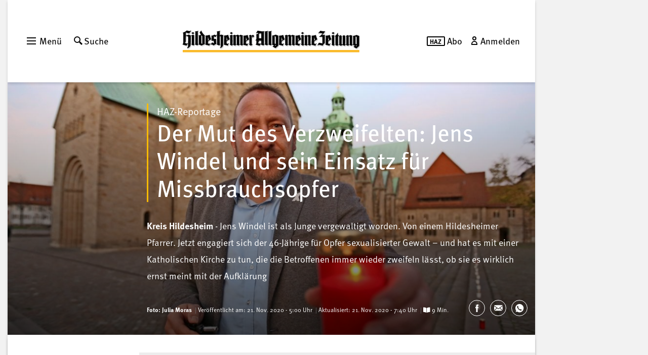

--- FILE ---
content_type: text/html; charset=utf-8
request_url: https://www.hildesheimer-allgemeine.de/meldung/der-mut-des-verzweifelten-jens-windel-und-sein-einsatz-fuer-missbrauchsopfer-im-bistum-hildesheim.html
body_size: 11270
content:
<!DOCTYPE html>
<html class="no-js" lang="">
<head>

<meta charset="utf-8">
<!-- 
	Website by
	HDNET GmbH & Co. KG, Germany
	http://www.hdnet.de

	This website is powered by TYPO3 - inspiring people to share!
	TYPO3 is a free open source Content Management Framework initially created by Kasper Skaarhoj and licensed under GNU/GPL.
	TYPO3 is copyright 1998-2026 of Kasper Skaarhoj. Extensions are copyright of their respective owners.
	Information and contribution at https://typo3.org/
-->


<link rel="icon" href="/_assets/9d1291057f52d86f910460444f5867dc/Icons/Application/favicon.ico" type="image/vnd.microsoft.icon">
<title>Wie sich Jens Windel für Missbrauchsopfer im Bistum Hildesheim einsetzt</title>
<meta http-equiv="x-ua-compatible" content="ie=edge">
<meta name="generator" content="TYPO3 CMS">
<meta name="description" content="Jens Windel ist als Junge vergewaltigt worden. Von einem Hildesheimer Pfarrer. Jetzt engagiert sich der 46-Jährige für Opfer sexualisierter Gewalt.">
<meta name="viewport" content="width=device-width, initial-scale=1">
<meta name="author" content="Jan Fuhrhop">
<meta property="og:title" content="Wie sich Jens Windel für Missbrauchsopfer im Bistum Hildesheim einsetzt">
<meta property="og:type" content="article">
<meta property="og:url" content="https://www.hildesheimer-allgemeine.de/meldung/der-mut-des-verzweifelten-jens-windel-und-sein-einsatz-fuer-missbrauchsopfer-im-bistum-hildesheim.html">
<meta property="og:image" content="https://www.hildesheimer-allgemeine.de/fileadmin/news_media/methode_d48265b873-e4947a36-2b22-11eb-8981-04f263cbd1c9-2c6e7cd0-2b23-11eb-8981-04f263cbd1c9.jpg">
<meta property="og:image:width" content="1024">
<meta property="og:image:height" content="512">
<meta property="og:description" content="Jens Windel ist als Junge vergewaltigt worden. Von einem Hildesheimer Pfarrer. Jetzt engagiert sich der 46-Jährige für Opfer sexualisierter Gewalt.">
<meta name="twitter:card" content="summary">
<meta property="haz:type" content="7">
<meta property="haz:ortsmarke" content="Kreis Hildesheim">
<meta property="haz:stage" content="1">
<meta name="mobile-web-app-capable" content="yes">
<meta name="theme-color" content="#ffffff">


<link rel="stylesheet" href="/assets/css/styles.min.css?1764154421" media="all">



<script src="/typo3temp/assets/compressed/merged-e63618dc57e01bbf7a857d76d289914f-22278ae8bb85f223c06aef0bbb756050.js?1768292768"></script>
<script src="/assets/js/head.min.js?1764154421"></script>
<script>
/*<![CDATA[*/
/*site_ad_stroeer*/
window.haz.ads.zone='localnews';

/*]]>*/
</script>

<!-- begin preload of IOM web manager --><link rel="preload" href="//data-48d3085f82.hildesheimer-allgemeine.de/iomm/latest/manager/base/es6/bundle.js" as="script" id="IOMmBundle"><link rel="preload" href="//data-48d3085f82.hildesheimer-allgemeine.de/iomm/latest/bootstrap/loader.js" as="script"><!-- end preload of IOM web manager --><!-- begin loading of IOMm bootstrap code --><script src="//data-48d3085f82.hildesheimer-allgemeine.de/iomm/latest/bootstrap/loader.js" data-cmp-ab="2"></script><!-- end loading of IOMm bootstrap code -->
    <!-- Consentmanager -->
    <script>window.gdprAppliesGlobally=true;if(!("cmp_id" in window)||window.cmp_id<1){window.cmp_id=0}if(!("cmp_cdid" in window)){window.cmp_cdid="0da18923e4ec"}if(!("cmp_params" in window)){window.cmp_params=""}if(!("cmp_host" in window)){window.cmp_host="a.delivery.consentmanager.net"}if(!("cmp_cdn" in window)){window.cmp_cdn="cdn.consentmanager.net"}if(!("cmp_proto" in window)){window.cmp_proto="https:"}if(!("cmp_codesrc" in window)){window.cmp_codesrc="1"}window.cmp_getsupportedLangs=function(){var b=["DE","EN","FR","IT","NO","DA","FI","ES","PT","RO","BG","ET","EL","GA","HR","LV","LT","MT","NL","PL","SV","SK","SL","CS","HU","RU","SR","ZH","TR","UK","AR","BS"];if("cmp_customlanguages" in window){for(var a=0;a<window.cmp_customlanguages.length;a++){b.push(window.cmp_customlanguages[a].l.toUpperCase())}}return b};window.cmp_getRTLLangs=function(){var a=["AR"];if("cmp_customlanguages" in window){for(var b=0;b<window.cmp_customlanguages.length;b++){if("r" in window.cmp_customlanguages[b]&&window.cmp_customlanguages[b].r){a.push(window.cmp_customlanguages[b].l)}}}return a};window.cmp_getlang=function(j){if(typeof(j)!="boolean"){j=true}if(j&&typeof(cmp_getlang.usedlang)=="string"&&cmp_getlang.usedlang!==""){return cmp_getlang.usedlang}var g=window.cmp_getsupportedLangs();var c=[];var f=location.hash;var e=location.search;var a="languages" in navigator?navigator.languages:[];if(f.indexOf("cmplang=")!=-1){c.push(f.substr(f.indexOf("cmplang=")+8,2).toUpperCase())}else{if(e.indexOf("cmplang=")!=-1){c.push(e.substr(e.indexOf("cmplang=")+8,2).toUpperCase())}else{if("cmp_setlang" in window&&window.cmp_setlang!=""){c.push(window.cmp_setlang.toUpperCase())}else{if(a.length>0){for(var d=0;d<a.length;d++){c.push(a[d])}}}}}if("language" in navigator){c.push(navigator.language)}if("userLanguage" in navigator){c.push(navigator.userLanguage)}var h="";for(var d=0;d<c.length;d++){var b=c[d].toUpperCase();if(g.indexOf(b)!=-1){h=b;break}if(b.indexOf("-")!=-1){b=b.substr(0,2)}if(g.indexOf(b)!=-1){h=b;break}}if(h==""&&typeof(cmp_getlang.defaultlang)=="string"&&cmp_getlang.defaultlang!==""){return cmp_getlang.defaultlang}else{if(h==""){h="EN"}}h=h.toUpperCase();return h};(function(){var u=document;var v=u.getElementsByTagName;var h=window;var o="";var b="_en";if("cmp_getlang" in h){o=h.cmp_getlang().toLowerCase();if("cmp_customlanguages" in h){for(var q=0;q<h.cmp_customlanguages.length;q++){if(h.cmp_customlanguages[q].l.toUpperCase()==o.toUpperCase()){o="en";break}}}b="_"+o}function x(i,e){var w="";i+="=";var s=i.length;var d=location;if(d.hash.indexOf(i)!=-1){w=d.hash.substr(d.hash.indexOf(i)+s,9999)}else{if(d.search.indexOf(i)!=-1){w=d.search.substr(d.search.indexOf(i)+s,9999)}else{return e}}if(w.indexOf("&")!=-1){w=w.substr(0,w.indexOf("&"))}return w}var k=("cmp_proto" in h)?h.cmp_proto:"https:";if(k!="http:"&&k!="https:"){k="https:"}var g=("cmp_ref" in h)?h.cmp_ref:location.href;var j=u.createElement("script");j.setAttribute("data-cmp-ab","1");var c=x("cmpdesign","cmp_design" in h?h.cmp_design:"");var f=x("cmpregulationkey","cmp_regulationkey" in h?h.cmp_regulationkey:"");var r=x("cmpgppkey","cmp_gppkey" in h?h.cmp_gppkey:"");var n=x("cmpatt","cmp_att" in h?h.cmp_att:"");j.src=k+"//"+h.cmp_host+"/delivery/cmp.php?"+("cmp_id" in h&&h.cmp_id>0?"id="+h.cmp_id:"")+("cmp_cdid" in h?"&cdid="+h.cmp_cdid:"")+"&h="+encodeURIComponent(g)+(c!=""?"&cmpdesign="+encodeURIComponent(c):"")+(f!=""?"&cmpregulationkey="+encodeURIComponent(f):"")+(r!=""?"&cmpgppkey="+encodeURIComponent(r):"")+(n!=""?"&cmpatt="+encodeURIComponent(n):"")+("cmp_params" in h?"&"+h.cmp_params:"")+(u.cookie.length>0?"&__cmpfcc=1":"")+"&l="+o.toLowerCase()+"&o="+(new Date()).getTime();j.type="text/javascript";j.async=true;if(u.currentScript&&u.currentScript.parentElement){u.currentScript.parentElement.appendChild(j)}else{if(u.body){u.body.appendChild(j)}else{var t=v("body");if(t.length==0){t=v("div")}if(t.length==0){t=v("span")}if(t.length==0){t=v("ins")}if(t.length==0){t=v("script")}if(t.length==0){t=v("head")}if(t.length>0){t[0].appendChild(j)}}}var m="js";var p=x("cmpdebugunminimized","cmpdebugunminimized" in h?h.cmpdebugunminimized:0)>0?"":".min";var a=x("cmpdebugcoverage","cmp_debugcoverage" in h?h.cmp_debugcoverage:"");if(a=="1"){m="instrumented";p=""}var j=u.createElement("script");j.src=k+"//"+h.cmp_cdn+"/delivery/"+m+"/cmp"+b+p+".js";j.type="text/javascript";j.setAttribute("data-cmp-ab","1");j.async=true;if(u.currentScript&&u.currentScript.parentElement){u.currentScript.parentElement.appendChild(j)}else{if(u.body){u.body.appendChild(j)}else{var t=v("body");if(t.length==0){t=v("div")}if(t.length==0){t=v("span")}if(t.length==0){t=v("ins")}if(t.length==0){t=v("script")}if(t.length==0){t=v("head")}if(t.length>0){t[0].appendChild(j)}}}})();window.cmp_addFrame=function(b){if(!window.frames[b]){if(document.body){var a=document.createElement("iframe");a.style.cssText="display:none";if("cmp_cdn" in window&&"cmp_ultrablocking" in window&&window.cmp_ultrablocking>0){a.src="//"+window.cmp_cdn+"/delivery/empty.html"}a.name=b;document.body.appendChild(a)}else{window.setTimeout(window.cmp_addFrame,10,b)}}};window.cmp_rc=function(h){var b=document.cookie;var f="";var d=0;while(b!=""&&d<100){d++;while(b.substr(0,1)==" "){b=b.substr(1,b.length)}var g=b.substring(0,b.indexOf("="));if(b.indexOf(";")!=-1){var c=b.substring(b.indexOf("=")+1,b.indexOf(";"))}else{var c=b.substr(b.indexOf("=")+1,b.length)}if(h==g){f=c}var e=b.indexOf(";")+1;if(e==0){e=b.length}b=b.substring(e,b.length)}return(f)};window.cmp_stub=function(){var a=arguments;__cmp.a=__cmp.a||[];if(!a.length){return __cmp.a}else{if(a[0]==="ping"){if(a[1]===2){a[2]({gdprApplies:gdprAppliesGlobally,cmpLoaded:false,cmpStatus:"stub",displayStatus:"hidden",apiVersion:"2.0",cmpId:31},true)}else{a[2](false,true)}}else{if(a[0]==="getUSPData"){a[2]({version:1,uspString:window.cmp_rc("")},true)}else{if(a[0]==="getTCData"){__cmp.a.push([].slice.apply(a))}else{if(a[0]==="addEventListener"||a[0]==="removeEventListener"){__cmp.a.push([].slice.apply(a))}else{if(a.length==4&&a[3]===false){a[2]({},false)}else{__cmp.a.push([].slice.apply(a))}}}}}}};window.cmp_gpp_ping=function(){return{gppVersion:"1.0",cmpStatus:"stub",cmpDisplayStatus:"hidden",supportedAPIs:["tcfca","usnat","usca","usva","usco","usut","usct"],cmpId:31}};window.cmp_gppstub=function(){var a=arguments;__gpp.q=__gpp.q||[];if(!a.length){return __gpp.q}var g=a[0];var f=a.length>1?a[1]:null;var e=a.length>2?a[2]:null;if(g==="ping"){return window.cmp_gpp_ping()}else{if(g==="addEventListener"){__gpp.e=__gpp.e||[];if(!("lastId" in __gpp)){__gpp.lastId=0}__gpp.lastId++;var c=__gpp.lastId;__gpp.e.push({id:c,callback:f});return{eventName:"listenerRegistered",listenerId:c,data:true,pingData:window.cmp_gpp_ping()}}else{if(g==="removeEventListener"){var h=false;__gpp.e=__gpp.e||[];for(var d=0;d<__gpp.e.length;d++){if(__gpp.e[d].id==e){__gpp.e[d].splice(d,1);h=true;break}}return{eventName:"listenerRemoved",listenerId:e,data:h,pingData:window.cmp_gpp_ping()}}else{if(g==="getGPPData"){return{sectionId:3,gppVersion:1,sectionList:[],applicableSections:[0],gppString:"",pingData:window.cmp_gpp_ping()}}else{if(g==="hasSection"||g==="getSection"||g==="getField"){return null}else{__gpp.q.push([].slice.apply(a))}}}}}};window.cmp_msghandler=function(d){var a=typeof d.data==="string";try{var c=a?JSON.parse(d.data):d.data}catch(f){var c=null}if(typeof(c)==="object"&&c!==null&&"__cmpCall" in c){var b=c.__cmpCall;window.__cmp(b.command,b.parameter,function(h,g){var e={__cmpReturn:{returnValue:h,success:g,callId:b.callId}};d.source.postMessage(a?JSON.stringify(e):e,"*")})}if(typeof(c)==="object"&&c!==null&&"__uspapiCall" in c){var b=c.__uspapiCall;window.__uspapi(b.command,b.version,function(h,g){var e={__uspapiReturn:{returnValue:h,success:g,callId:b.callId}};d.source.postMessage(a?JSON.stringify(e):e,"*")})}if(typeof(c)==="object"&&c!==null&&"__tcfapiCall" in c){var b=c.__tcfapiCall;window.__tcfapi(b.command,b.version,function(h,g){var e={__tcfapiReturn:{returnValue:h,success:g,callId:b.callId}};d.source.postMessage(a?JSON.stringify(e):e,"*")},b.parameter)}if(typeof(c)==="object"&&c!==null&&"__gppCall" in c){var b=c.__gppCall;window.__gpp(b.command,function(h,g){var e={__gppReturn:{returnValue:h,success:g,callId:b.callId}};d.source.postMessage(a?JSON.stringify(e):e,"*")},"parameter" in b?b.parameter:null,"version" in b?b.version:1)}};window.cmp_setStub=function(a){if(!(a in window)||(typeof(window[a])!=="function"&&typeof(window[a])!=="object"&&(typeof(window[a])==="undefined"||window[a]!==null))){window[a]=window.cmp_stub;window[a].msgHandler=window.cmp_msghandler;window.addEventListener("message",window.cmp_msghandler,false)}};window.cmp_setGppStub=function(a){if(!(a in window)||(typeof(window[a])!=="function"&&typeof(window[a])!=="object"&&(typeof(window[a])==="undefined"||window[a]!==null))){window[a]=window.cmp_gppstub;window[a].msgHandler=window.cmp_msghandler;window.addEventListener("message",window.cmp_msghandler,false)}};window.cmp_addFrame("__cmpLocator");if(!("cmp_disableusp" in window)||!window.cmp_disableusp){window.cmp_addFrame("__uspapiLocator")}if(!("cmp_disabletcf" in window)||!window.cmp_disabletcf){window.cmp_addFrame("__tcfapiLocator")}if(!("cmp_disablegpp" in window)||!window.cmp_disablegpp){window.cmp_addFrame("__gppLocator")}window.cmp_setStub("__cmp");if(!("cmp_disabletcf" in window)||!window.cmp_disabletcf){window.cmp_setStub("__tcfapi")}if(!("cmp_disableusp" in window)||!window.cmp_disableusp){window.cmp_setStub("__uspapi")}if(!("cmp_disablegpp" in window)||!window.cmp_disablegpp){window.cmp_setGppStub("__gpp")};</script><link rel="apple-touch-icon-precomposed" sizes="57x57" href="/_assets/9d1291057f52d86f910460444f5867dc/Icons/Application/apple-touch-icon-57x57.png" />
      <link rel="apple-touch-icon-precomposed" sizes="114x114" href="/_assets/9d1291057f52d86f910460444f5867dc/Icons/Application/apple-touch-icon-114x114.png" />
      <link rel="apple-touch-icon-precomposed" sizes="72x72" href="/_assets/9d1291057f52d86f910460444f5867dc/Icons/Application/apple-touch-icon-72x72.png" />
      <link rel="apple-touch-icon-precomposed" sizes="144x144" href="/_assets/9d1291057f52d86f910460444f5867dc/Icons/Application/apple-touch-icon-144x144.png" />
      <link rel="apple-touch-icon-precomposed" sizes="60x60" href="/_assets/9d1291057f52d86f910460444f5867dc/Icons/Application/apple-touch-icon-60x60.png" />
      <link rel="apple-touch-icon-precomposed" sizes="120x120" href="/_assets/9d1291057f52d86f910460444f5867dc/Icons/Application/apple-touch-icon-120x120.png" />
      <link rel="apple-touch-icon-precomposed" sizes="76x76" href="/_assets/9d1291057f52d86f910460444f5867dc/Icons/Application/apple-touch-icon-76x76.png" />
      <link rel="apple-touch-icon-precomposed" sizes="152x152" href="/_assets/9d1291057f52d86f910460444f5867dc/Icons/Application/apple-touch-icon-152x152.png" />
      <link rel="apple-touch-icon-precomposed" sizes="180x180" href="/_assets/9d1291057f52d86f910460444f5867dc/Icons/Application/apple-touch-icon-180x180.png" />
      <link rel="icon" type="image/png" href="/_assets/9d1291057f52d86f910460444f5867dc/Icons/Application/favicon-196x196.png" sizes="196x196" />
      <link rel="icon" type="image/png" href="/_assets/9d1291057f52d86f910460444f5867dc/Icons/Application/favicon-96x96.png" sizes="96x96" />
      <link rel="icon" type="image/png" href="/_assets/9d1291057f52d86f910460444f5867dc/Icons/Application/favicon-32x32.png" sizes="32x32" />
      <link rel="icon" type="image/png" href="/_assets/9d1291057f52d86f910460444f5867dc/Icons/Application/favicon-16x16.png" sizes="16x16" />
      <link rel="icon" type="image/png" href="/_assets/9d1291057f52d86f910460444f5867dc/Icons/Application/favicon-128.png" sizes="128x128" />
      <link rel="icon" type="image/png" href="/_assets/9d1291057f52d86f910460444f5867dc/Icons/Application/android-chrome-192x192.png" sizes="192x192" />
      <meta name="application-name" content="Hildesheimer Allgemeine"/>
      <meta name="msapplication-TileColor" content="#FFFFFF" />
      <meta name="msapplication-TileImage" content="/_assets/9d1291057f52d86f910460444f5867dc/Icons/Application/mstile-144x144.png" />
      <meta name="msapplication-square70x70logo" content="/_assets/9d1291057f52d86f910460444f5867dc/Icons/Application/mstile-70x70.png" />
      <meta name="msapplication-square150x150logo" content="/_assets/9d1291057f52d86f910460444f5867dc/Icons/Application/mstile-150x150.png" />
      <meta name="msapplication-wide310x150logo" content="/_assets/9d1291057f52d86f910460444f5867dc/Icons/Application/mstile-310x150.png" />
      <meta name="msapplication-square310x310logo" content="/_assets/9d1291057f52d86f910460444f5867dc/Icons/Application/mstile-310x310.png" /><meta name="apple-itunes-app" content="app-id=474438601">  <!-- Google Tag Manager -->
  <script>(function(w,d,s,l,i){w[l]=w[l]||[];w[l].push({'gtm.start':
  new Date().getTime(),event:'gtm.js'});var f=d.getElementsByTagName(s)[0],
  j=d.createElement(s),dl=l!='dataLayer'?'&l='+l:'';j.async=true;j.src=
  'https://www.googletagmanager.com/gtm.js?id='+i+dl;f.parentNode.insertBefore(j,f);
  })(window,document,'script','dataLayer','GTM-N73Q8GK');</script>
  <!-- End Google Tag Manager -->      <script async id="ebx" src="//applets.ebxcdn.com/ebx.js"></script>
<link rel="canonical" href="https://www.hildesheimer-allgemeine.de/meldung/der-mut-des-verzweifelten-jens-windel-und-sein-einsatz-fuer-missbrauchsopfer-im-bistum-hildesheim.html"/>

<!-- This site is optimized with the Yoast SEO for TYPO3 plugin - https://yoast.com/typo3-extensions-seo/ -->
<script type="application/ld+json">[{"@context":"https:\/\/www.schema.org","@type":"BreadcrumbList","itemListElement":[{"@type":"ListItem","position":1,"item":{"@id":"https:\/\/www.hildesheimer-allgemeine.de\/index.html","name":"Hildesheimer Allgemeine"}},{"@type":"ListItem","position":2,"item":{"@id":"https:\/\/www.hildesheimer-allgemeine.de\/meldung.html","name":"Meldung"}}]}]</script>
<script async="true" data-browser-key="91514d85921b9e33f4883d3ca32b6b31fd3d30fdf64d69659d5e6c4af7bb33f4" data-sample-rate="0.010000" data-parent-trace-id="34a2f03ebe7a4412a0d2cea717c7ec73" data-transaction-name="" data-collector="https://ingest.upsun-de-2.observability-pipeline.blackfire.io" src="https://admin-pipeline.upsun-de-2.observability-pipeline.blackfire.io/js/probe.js"></script></head>
<body id="197" data-bineos-container="43fa826d85" data-bineos-domain="tm.dl.hildesheimer-allgemeine.de" data-bineos-touchpoint="article" data-bineos-taxonomy="Startseite" data-bineos-ivw="Nachrichten" class="ext-Main">
  <!-- Google Tag Manager -->
  <noscript>
	  <iframe class="cmplazyload" data-cmp-vendor="s905" data-cmp-src="//www.googletagmanager.com/ns.html?id=GTM-N73Q8GK"height="0" width="0" style="display:none;visibility:hidden"></iframe>
	</noscript>
  <!-- End Google Tag Manager -->

<script>IOMm("configure", { st: "hialzeit", dn: "data-48d3085f82.hildesheimer-allgemeine.de", mh: 5 });IOMm("pageview", { cp: "Nachrichten" });</script>
<div class="o-page">
	<div class="grid-x">
		<div class="cell large-10 show-for-medium">
			<div class="o-page__top-ad">
				<div id="oms_gpt_superbanner" class="js-ad-stroeer oms_gpt_superbanner"></div>
			</div>
		</div>
	</div>
	<div class="grid-x">
		<div class="cell large-10">
			<div class="c-top-bar">
	<div class="c-top-bar__container">
		<div class="c-top-bar__row">
			<div class="c-top-bar__left">
				<div class="c-top-bar__item">
					

							<div class="c-main-menu"><input type="checkbox" id="mainMenuTrigger" class="c-main-menu__trigger"/><label for="mainMenuTrigger" class="c-main-menu__label"><span class="o-css-icon o-css-icon--menu"></span>
				Menü
		</label><div class="c-main-menu__actor"><div class="c-main-menu__section c-main-menu__section--search"><div class="c-searchbox c-searchbox--integrated js-searchbox"><input type="checkbox" id="searchboxIntegratedTrigger"
				 class="c-searchbox__trigger"/><label for="searchboxIntegratedTrigger" class="c-searchbox__label"><span class="o-css-icon o-css-icon--search"></span>
		Suche
	</label><div class="c-searchbox__actor"><div class="c-searchbox__section"><span class="c-searchbox__section-title">Suche</span><form class="o-form o-form--search" method="get" action="/suche.html"><div class="grid-x grid-margin-x"><div class="cell large-8 medium-8 small-8"><div class="o-form__field"><div class="o-form__fluid"><input title="Suche" type="search" id="globalSearchWord" class="o-form__input o-form__input--search"
												 name="tx_kesearch_pi1[sword]"
												 placeholder="Was suchen Sie?"
												 required="required"></div></div></div><div class="cell large-4 medium-4 small-4"><input type="submit" class="o-form__input c-button c-button--full"
										 value="Suchen"></div></div></form></div></div></div></div><div class="c-main-menu__section c-main-menu__section--meta"><div class="c-main-menu__subscription-menu"><div class="c-subscription-menu c-subscription-menu--integrated"><input type="checkbox" id="subscriptionMenuIntegratedTrigger" class="c-subscription-menu__trigger" /><label for="subscriptionMenuIntegratedTrigger" class="c-subscription-menu__label"><span class="o-css-icon o-css-icon--haz"></span>
		Abo
	</label><div class="c-subscription-menu__actor"><nav class="c-subscription-menu__section"><ul class="c-subscription-menu__list c-subscription-menu__list--lvl1"><li class="c-subscription-menu__item c-subscription-menu__item--lvl1"><span class="c-subscription-menu__section-title">Abo</span><ul class="c-subscription-menu__list c-subscription-menu__list--lvl2"><li class="c-subscription-menu__item c-subscription-menu__item--lvl2"><a href="https://abo.hildesheimer-allgemeine.de/abos" class="c-subscription-menu__anchor">Abo bestellen</a></li><li class="c-subscription-menu__item c-subscription-menu__item--lvl2"><a href="https://abo.hildesheimer-allgemeine.de/abos/tabletangebote" class="c-subscription-menu__anchor">Abo und Tablet bestellen</a></li><li class="c-subscription-menu__item c-subscription-menu__item--lvl2"><a href="https://abo.hildesheimer-allgemeine.de/haz-2-monate-fur-0-99-eur" class="c-subscription-menu__anchor">HAZ+</a></li><li class="c-subscription-menu__item c-subscription-menu__item--lvl2"><a href="https://sso.hildesheimer-allgemeine.de/services/account" class="c-subscription-menu__anchor">Abo verwalten</a></li><li class="c-subscription-menu__item c-subscription-menu__item--lvl2"><a href="https://sso.hildesheimer-allgemeine.de/services/account" class="c-subscription-menu__anchor">Urlaubsservice</a></li><li class="c-subscription-menu__item c-subscription-menu__item--lvl2"><a href="https://sso.hildesheimer-allgemeine.de/services/account" class="c-subscription-menu__anchor">Reklamationsservice</a></li><li class="c-subscription-menu__item c-subscription-menu__item--lvl2"><a href="https://service.hildesheimer-allgemeine.de/HAZKUENDIGUNG" class="c-subscription-menu__anchor">Abo kündigen</a></li><li class="c-subscription-menu__item c-subscription-menu__item--lvl2"><a href="https://epaperweb.hildesheimer-allgemeine.de" class="c-subscription-menu__anchor">ePaper</a></li><li class="c-subscription-menu__item c-subscription-menu__item--lvl2"><a href="https://www.hildesheimer-allgemeine.de/angebote/aboextra.html" class="c-subscription-menu__anchor">ABOextra</a></li></ul></ul></nav></div></div></div><div class="c-main-menu__login"><a href="/connect/xpresso" target="_self" class="c-login o-link-covert js-customizedUI" title="Anmelden"><span class="o-css-icon o-css-icon--user"></span>Anmelden</a></div></div><nav class="c-main-menu__section c-main-menu__section-01"><ul class="c-main-menu__list c-main-menu__list--lvl1"><li class="c-main-menu__item c-main-menu__item--lvl1 c-main-menu__item--columns-1"><input type="checkbox" id="mainMenu269Trigger" class="c-main-menu__list-trigger"/><label for="mainMenu269Trigger" class="c-main-menu__section-title">Schnellzugriff</label><ul class="c-main-menu__list c-main-menu__list--lvl2 c-main-menu__list--columns-1"><li class="c-main-menu__item c-main-menu__item--lvl2 c-main-menu__item--columns-1"><a class="c-main-menu__anchor" href="https://epaperweb.hildesheimer-allgemeine.de" target="_blank" title="ePaper">ePaper</a></li><li class="c-main-menu__item c-main-menu__item--lvl2 c-main-menu__item--columns-1"><a class="c-main-menu__anchor" href="/angebote/haz.html"  title="Plus-Abo testen">Plus-Abo testen</a></li><li class="c-main-menu__item c-main-menu__item--lvl2 c-main-menu__item--columns-1"><a class="c-main-menu__anchor" href="https://www.hildesheimer-allgemeine.de/newsletter-services/spiele-und-raetsel.html" target="_blank" title="Spiele und Rätsel">Spiele und Rätsel</a></li><li class="c-main-menu__item c-main-menu__item--lvl2 c-main-menu__item--columns-1"><a class="c-main-menu__anchor" href="/newsletter-services/newsletter.html"  title="Newsletter">Newsletter</a></li><li class="c-main-menu__item c-main-menu__item--lvl2 c-main-menu__item--columns-1"><a class="c-main-menu__anchor" href="/angebote/aboextra.html"  title="ABOextra">ABOextra</a></li><li class="c-main-menu__item c-main-menu__item--lvl2 c-main-menu__item--columns-1"><a class="c-main-menu__anchor" href="https://trauer.hildesheimer-allgemeine.de/" target="_blank" title="Traueranzeigen">Traueranzeigen</a></li><li class="c-main-menu__item c-main-menu__item--lvl2 c-main-menu__item--columns-1"><a class="c-main-menu__anchor" href="/kontakt.html"  title="Kontakt">Kontakt</a></li></ul></li></ul></nav><nav class="c-main-menu__section c-main-menu__section-02"><ul class="c-main-menu__list c-main-menu__list--lvl1"><li class="c-main-menu__item c-main-menu__item--lvl1 c-main-menu__item--columns-1"><input type="checkbox" id="mainMenu274Trigger" class="c-main-menu__list-trigger"/><label for="mainMenu274Trigger" class="c-main-menu__section-title">Hildesheim</label><ul class="c-main-menu__list c-main-menu__list--lvl2 c-main-menu__list--columns-1"><li class="c-main-menu__item c-main-menu__item--lvl2 c-main-menu__item--columns-1"><a class="c-main-menu__anchor" href="/hildesheim/aus-der-stadt.html"  title="Aus der Stadt">Aus der Stadt</a></li><li class="c-main-menu__item c-main-menu__item--lvl2 c-main-menu__item--columns-1"><a class="c-main-menu__anchor" href="/hildesheim/blaulicht.html"  title="Blaulicht">Blaulicht</a></li><li class="c-main-menu__item c-main-menu__item--lvl2 c-main-menu__item--columns-1"><a class="c-main-menu__anchor" href="/fotos.html" target="fotos" title="Fotos">Fotos</a></li><li class="c-main-menu__item c-main-menu__item--lvl2 c-main-menu__item--columns-1"><a class="c-main-menu__anchor" href="/hildesheim/gesundheit.html"  title="Gesundheit">Gesundheit</a></li><li class="c-main-menu__item c-main-menu__item--lvl2 c-main-menu__item--columns-1"><a class="c-main-menu__anchor" href="/hildesheim/essen-und-trinken.html"  title="HAZ geschmeckt?!">HAZ geschmeckt?!</a></li><li class="c-main-menu__item c-main-menu__item--lvl2 c-main-menu__item--columns-1"><a class="c-main-menu__anchor" href="https://haz-thema-der-woche.podigee.io/" target="_blank" title="Podcast">Podcast</a></li><li class="c-main-menu__item c-main-menu__item--lvl2 c-main-menu__item--columns-1"><a class="c-main-menu__anchor" href="/zeitreise.html"  title="Zeitreise">Zeitreise</a></li></ul></li><li class="c-main-menu__item c-main-menu__item--lvl1 c-main-menu__item--columns-2"><input type="checkbox" id="mainMenu280Trigger" class="c-main-menu__list-trigger"/><label for="mainMenu280Trigger" class="c-main-menu__section-title">Region</label><ul class="c-main-menu__list c-main-menu__list--lvl2 c-main-menu__list--columns-2"><li class="c-main-menu__item c-main-menu__item--lvl2 c-main-menu__item--columns-1"><a class="c-main-menu__anchor" href="/region/kreis-hildesheim.html"  title="Aus dem Landkreis">Aus dem Landkreis</a></li><li class="c-main-menu__item c-main-menu__item--lvl2 c-main-menu__item--columns-1"><a class="c-main-menu__anchor" href="/region/alfeld.html"  title="Alfeld">Alfeld</a></li><li class="c-main-menu__item c-main-menu__item--lvl2 c-main-menu__item--columns-1"><a class="c-main-menu__anchor" href="/region/algermissen.html"  title="Algermissen">Algermissen</a></li><li class="c-main-menu__item c-main-menu__item--lvl2 c-main-menu__item--columns-1"><a class="c-main-menu__anchor" href="/region/bad-salzdetfurth.html"  title="Bad Salzdetfurth">Bad Salzdetfurth</a></li><li class="c-main-menu__item c-main-menu__item--lvl2 c-main-menu__item--columns-1"><a class="c-main-menu__anchor" href="/region/baddeckenstedt.html"  title="Baddeckenstedt">Baddeckenstedt</a></li><li class="c-main-menu__item c-main-menu__item--lvl2 c-main-menu__item--columns-1"><a class="c-main-menu__anchor" href="/region/bockenem.html"  title="Bockenem">Bockenem</a></li><li class="c-main-menu__item c-main-menu__item--lvl2 c-main-menu__item--columns-1"><a class="c-main-menu__anchor" href="/region/diekholzen.html"  title="Diekholzen">Diekholzen</a></li><li class="c-main-menu__item c-main-menu__item--lvl2 c-main-menu__item--columns-1"><a class="c-main-menu__anchor" href="/region/duingen.html"  title="Duingen">Duingen</a></li><li class="c-main-menu__item c-main-menu__item--lvl2 c-main-menu__item--columns-1"><a class="c-main-menu__anchor" href="/region/elze.html"  title="Elze">Elze</a></li><li class="c-main-menu__item c-main-menu__item--lvl2 c-main-menu__item--columns-1"><a class="c-main-menu__anchor" href="/region/freden.html"  title="Freden">Freden</a></li><li class="c-main-menu__item c-main-menu__item--lvl2 c-main-menu__item--columns-1"><a class="c-main-menu__anchor" href="/region/giesen.html"  title="Giesen">Giesen</a></li><li class="c-main-menu__item c-main-menu__item--lvl2 c-main-menu__item--columns-1"><a class="c-main-menu__anchor" href="/region/gronau.html"  title="Gronau">Gronau</a></li><li class="c-main-menu__item c-main-menu__item--lvl2 c-main-menu__item--columns-1"><a class="c-main-menu__anchor" href="/region/harsum.html"  title="Harsum">Harsum</a></li><li class="c-main-menu__item c-main-menu__item--lvl2 c-main-menu__item--columns-1"><a class="c-main-menu__anchor" href="/nachrichten/hildesheimer.html"  title="Hildesheim">Hildesheim</a></li><li class="c-main-menu__item c-main-menu__item--lvl2 c-main-menu__item--columns-1"><a class="c-main-menu__anchor" href="/region/hohenhameln.html"  title="Hohenhameln">Hohenhameln</a></li><li class="c-main-menu__item c-main-menu__item--lvl2 c-main-menu__item--columns-1"><a class="c-main-menu__anchor" href="/region/holle.html"  title="Holle">Holle</a></li><li class="c-main-menu__item c-main-menu__item--lvl2 c-main-menu__item--columns-1"><a class="c-main-menu__anchor" href="/region/lamspringe.html"  title="Lamspringe">Lamspringe</a></li><li class="c-main-menu__item c-main-menu__item--lvl2 c-main-menu__item--columns-1"><a class="c-main-menu__anchor" href="/region/nordstemmen.html"  title="Nordstemmen">Nordstemmen</a></li><li class="c-main-menu__item c-main-menu__item--lvl2 c-main-menu__item--columns-1"><a class="c-main-menu__anchor" href="/region/sarstedt.html"  title="Sarstedt">Sarstedt</a></li><li class="c-main-menu__item c-main-menu__item--lvl2 c-main-menu__item--columns-1"><a class="c-main-menu__anchor" href="/region/schellerten.html"  title="Schellerten">Schellerten</a></li><li class="c-main-menu__item c-main-menu__item--lvl2 c-main-menu__item--columns-1"><a class="c-main-menu__anchor" href="/region/sibbesse.html"  title="Sibbesse">Sibbesse</a></li><li class="c-main-menu__item c-main-menu__item--lvl2 c-main-menu__item--columns-1"><a class="c-main-menu__anchor" href="/region/soehlde.html"  title="Söhlde">Söhlde</a></li></ul></li><li class="c-main-menu__item c-main-menu__item--lvl1 c-main-menu__item--columns-1"><input type="checkbox" id="mainMenu244Trigger" class="c-main-menu__list-trigger"/><label for="mainMenu244Trigger" class="c-main-menu__section-title">Sport</label><ul class="c-main-menu__list c-main-menu__list--lvl2 c-main-menu__list--columns-1"><li class="c-main-menu__item c-main-menu__item--lvl2 c-main-menu__item--columns-1"><a class="c-main-menu__anchor" href="/sport.html"  title="Übersicht">Übersicht</a></li><li class="c-main-menu__item c-main-menu__item--lvl2 c-main-menu__item--columns-1"><a class="c-main-menu__anchor" href="/nachrichten/sport/eintracht-hildesheim.html"  title="HC Eintracht &amp; SF Söhre">HC Eintracht &amp; SF Söhre</a></li><li class="c-main-menu__item c-main-menu__item--lvl2 c-main-menu__item--columns-1"><a class="c-main-menu__anchor" href="/nachrichten/sport/helios-grizzlys.html"  title="Helios Grizzlys">Helios Grizzlys</a></li><li class="c-main-menu__item c-main-menu__item--lvl2 c-main-menu__item--columns-1"><a class="c-main-menu__anchor" href="/nachrichten/sport/hildesheim-invaders.html"  title="Hildesheim Invaders">Hildesheim Invaders</a></li><li class="c-main-menu__item c-main-menu__item--lvl2 c-main-menu__item--columns-1"><a class="c-main-menu__anchor" href="/nachrichten/sport/vfv-06.html"  title="VfV 06">VfV 06</a></li><li class="c-main-menu__item c-main-menu__item--lvl2 c-main-menu__item--columns-1"><a class="c-main-menu__anchor" href="/nachrichten/sport/fussball.html"  title="Fußball">Fußball</a></li></ul></li><li class="c-main-menu__item c-main-menu__item--lvl1 c-main-menu__item--columns-1"><input type="checkbox" id="mainMenu281Trigger" class="c-main-menu__list-trigger"/><label for="mainMenu281Trigger" class="c-main-menu__section-title">Unsere Autoren</label><ul class="c-main-menu__list c-main-menu__list--lvl2 c-main-menu__list--columns-1"><li class="c-main-menu__item c-main-menu__item--lvl2 c-main-menu__item--columns-1"><a class="c-main-menu__anchor" href="/autoren.html"  title="Übersicht aller Autoren">Übersicht aller Autoren</a></li><li class="c-main-menu__item c-main-menu__item--lvl2 c-main-menu__item--columns-1"><a class="c-main-menu__anchor" href="/autoren/meinung.html"  title="Meinung">Meinung</a></li><li class="c-main-menu__item c-main-menu__item--lvl2 c-main-menu__item--columns-1"><a class="c-main-menu__anchor" href="/autoren/kolumne.html"  title="Kolumnen">Kolumnen</a></li></ul></li></ul></nav><nav class="c-main-menu__section c-main-menu__section-03"><ul class="c-main-menu__list c-main-menu__list--lvl1"><li class="c-main-menu__item c-main-menu__item--lvl1 c-main-menu__item--columns-1"><input type="checkbox" id="mainMenu285Trigger" class="c-main-menu__list-trigger"/><label for="mainMenu285Trigger" class="c-main-menu__section-title">Newsletter &amp; Services</label><ul class="c-main-menu__list c-main-menu__list--lvl2 c-main-menu__list--columns-1"><li class="c-main-menu__item c-main-menu__item--lvl2 c-main-menu__item--columns-1"><a class="c-main-menu__anchor" href="/newsletter-services/newsletter.html"  title="Newsletter">Newsletter</a></li><li class="c-main-menu__item c-main-menu__item--lvl2 c-main-menu__item--columns-1"><a class="c-main-menu__anchor" href="/newsletter-services/messenger-service.html"  title="Messenger-Service">Messenger-Service</a></li><li class="c-main-menu__item c-main-menu__item--lvl2 c-main-menu__item--columns-1"><a class="c-main-menu__anchor" href="https://epaperweb.hildesheimer-allgemeine.de/titles/hildesheim/6580/search" target="_blank" title="Archiv">Archiv</a></li><li class="c-main-menu__item c-main-menu__item--lvl2 c-main-menu__item--columns-1"><a class="c-main-menu__anchor" href="/newsletter-services/spiele-und-raetsel.html"  title="Spiele und Rätsel">Spiele und Rätsel</a></li></ul></li><li class="c-main-menu__item c-main-menu__item--lvl1 c-main-menu__item--columns-1"><input type="checkbox" id="mainMenu284Trigger" class="c-main-menu__list-trigger"/><label for="mainMenu284Trigger" class="c-main-menu__section-title">Portale</label><ul class="c-main-menu__list c-main-menu__list--lvl2 c-main-menu__list--columns-1"><li class="c-main-menu__item c-main-menu__item--lvl2 c-main-menu__item--columns-1"><a class="c-main-menu__anchor" href="https://www.jobs-vonhier.de/" target="_blank" title="Jobs">Jobs</a></li><li class="c-main-menu__item c-main-menu__item--lvl2 c-main-menu__item--columns-1"><a class="c-main-menu__anchor" href="https://trauer.hildesheimer-allgemeine.de" target="_blank" title="Traueranzeigen">Traueranzeigen</a></li><li class="c-main-menu__item c-main-menu__item--lvl2 c-main-menu__item--columns-1"><a class="c-main-menu__anchor" href="https://freizeit.hildesheimer-allgemeine.de/veranstaltungskalender/" target="_blank" title="Veranstaltungen">Veranstaltungen</a></li><li class="c-main-menu__item c-main-menu__item--lvl2 c-main-menu__item--columns-1"><a class="c-main-menu__anchor" href="/gesundheits-tipps.html"  title="Ratgeber Gesundheit">Ratgeber Gesundheit</a></li></ul></li><li class="c-main-menu__item c-main-menu__item--lvl1 c-main-menu__item--columns-1"><input type="checkbox" id="mainMenu286Trigger" class="c-main-menu__list-trigger"/><label for="mainMenu286Trigger" class="c-main-menu__section-title">Anzeigenservice</label><ul class="c-main-menu__list c-main-menu__list--lvl2 c-main-menu__list--columns-1"><li class="c-main-menu__item c-main-menu__item--lvl2 c-main-menu__item--columns-1"><a class="c-main-menu__anchor" href="/vermarkter/private-kunden.html"  title="Private Kunden">Private Kunden</a></li><li class="c-main-menu__item c-main-menu__item--lvl2 c-main-menu__item--columns-1"><a class="c-main-menu__anchor" href="/vermarkter/gewerbliche-kunden.html"  title="Gewerbliche Kunden">Gewerbliche Kunden</a></li><li class="c-main-menu__item c-main-menu__item--lvl2 c-main-menu__item--columns-1"><a class="c-main-menu__anchor" href="/vermarkter/mediadaten.html"  title="Mediadaten">Mediadaten</a></li><li class="c-main-menu__item c-main-menu__item--lvl2 c-main-menu__item--columns-1"><a class="c-main-menu__anchor" href="https://service.hildesheimer-allgemeine.de/HAZ" target="_blank" title="Anzeige aufgeben">Anzeige aufgeben</a></li></ul></li><li class="c-main-menu__item c-main-menu__item--lvl1 c-main-menu__item--columns-1"><input type="checkbox" id="mainMenu287Trigger" class="c-main-menu__list-trigger"/><label for="mainMenu287Trigger" class="c-main-menu__section-title">Verlag</label><ul class="c-main-menu__list c-main-menu__list--lvl2 c-main-menu__list--columns-1"><li class="c-main-menu__item c-main-menu__item--lvl2 c-main-menu__item--columns-1"><a class="c-main-menu__anchor" href="/verlag/leserservice-1.html"  title="Leserservice">Leserservice</a></li><li class="c-main-menu__item c-main-menu__item--lvl2 c-main-menu__item--columns-1"><a class="c-main-menu__anchor" href="/leserbrief-verfassen.html"  title="Leserbrief verfassen">Leserbrief verfassen</a></li><li class="c-main-menu__item c-main-menu__item--lvl2 c-main-menu__item--columns-1"><a class="c-main-menu__anchor" href="https://www.hildesheimer-allgemeine.de/angebote/restaurantpass-bestellen.html" target="_blank" title="Restaurant-Pass">Restaurant-Pass</a></li><li class="c-main-menu__item c-main-menu__item--lvl2 c-main-menu__item--columns-1"><a class="c-main-menu__anchor" href="/verlag/karriere.html"  title="Karriere">Karriere</a></li><li class="c-main-menu__item c-main-menu__item--lvl2 c-main-menu__item--columns-1"><a class="c-main-menu__anchor" href="/verlag/zusteller-werden.html"  title="Zusteller werden">Zusteller werden</a></li><li class="c-main-menu__item c-main-menu__item--lvl2 c-main-menu__item--columns-1"><a class="c-main-menu__anchor" href="https://uploadcenter.hildesheimer-allgemeine.de/" target="https://aktiv.hildesheimer-allgemeine.de" title="Aktiv in der Region">Aktiv in der Region</a></li><li class="c-main-menu__item c-main-menu__item--lvl2 c-main-menu__item--columns-1"><a class="c-main-menu__anchor" href="/verlag/leserreisen.html"  title="Leserreisen">Leserreisen</a></li><li class="c-main-menu__item c-main-menu__item--lvl2 c-main-menu__item--columns-1"><a class="c-main-menu__anchor" href="/verlag/widerruf.html"  title="Widerruf">Widerruf</a></li></ul></li></ul></nav></div></div>

					
				</div>
				<div class="c-top-bar__item">

					<div class="c-searchbox c-searchbox--standalone js-searchbox">
	<input type="checkbox" id="searchboxStandaloneTrigger"
				 class="c-searchbox__trigger"/>
	<label for="searchboxStandaloneTrigger" class="c-searchbox__label">
		<span class="o-css-icon o-css-icon--search"></span>
		Suche
	</label>
	<div class="c-searchbox__actor">
		<div class="c-searchbox__section">
			<span class="c-searchbox__section-title">Suche</span><form class="o-form o-form--search" method="get" action="/suche.html"><div class="grid-x grid-margin-x"><div class="cell large-8 medium-8 small-8"><div class="o-form__field"><div class="o-form__fluid"><input title="Suche" type="search" id="globalSearchWord" class="o-form__input o-form__input--search"
												 name="tx_kesearch_pi1[sword]"
												 placeholder="Was suchen Sie?"
												 required="required"></div></div></div><div class="cell large-4 medium-4 small-4"><input type="submit" class="o-form__input c-button c-button--full"
										 value="Suchen"></div></div></form>
		</div>
	</div>
</div>


				</div>
			</div>
			<div class="c-top-bar__center">
				<div class="c-top-bar__item">

					<div class="c-logo">
	
			<a class="c-logo__link" href="/index.html">
				<img class="c-logo__img" src="/_assets/9d1291057f52d86f910460444f5867dc/Images/logo.svg" width="260" height="75" alt="" />
			</a>
		
</div>


				</div>
			</div>
			<div class="c-top-bar__right">
					<div class="c-top-bar__item">

						<div class="c-subscription-menu c-subscription-menu--standalone">
	<input type="checkbox" id="subscriptionMenuStandaloneTrigger" class="c-subscription-menu__trigger" />
	<label for="subscriptionMenuStandaloneTrigger" class="c-subscription-menu__label">
		<span class="o-css-icon o-css-icon--haz"></span>
		Abo
	</label>
	<div class="c-subscription-menu__actor">
		<nav class="c-subscription-menu__section">
			<ul class="c-subscription-menu__list c-subscription-menu__list--lvl1"><li class="c-subscription-menu__item c-subscription-menu__item--lvl1"><span class="c-subscription-menu__section-title">Abo</span><ul class="c-subscription-menu__list c-subscription-menu__list--lvl2"><li class="c-subscription-menu__item c-subscription-menu__item--lvl2"><a href="https://abo.hildesheimer-allgemeine.de/abos" class="c-subscription-menu__anchor">Abo bestellen</a></li><li class="c-subscription-menu__item c-subscription-menu__item--lvl2"><a href="https://abo.hildesheimer-allgemeine.de/abos/tabletangebote" class="c-subscription-menu__anchor">Abo und Tablet bestellen</a></li><li class="c-subscription-menu__item c-subscription-menu__item--lvl2"><a href="https://abo.hildesheimer-allgemeine.de/haz-2-monate-fur-0-99-eur" class="c-subscription-menu__anchor">HAZ+</a></li><li class="c-subscription-menu__item c-subscription-menu__item--lvl2"><a href="https://sso.hildesheimer-allgemeine.de/services/account" class="c-subscription-menu__anchor">Abo verwalten</a></li><li class="c-subscription-menu__item c-subscription-menu__item--lvl2"><a href="https://sso.hildesheimer-allgemeine.de/services/account" class="c-subscription-menu__anchor">Urlaubsservice</a></li><li class="c-subscription-menu__item c-subscription-menu__item--lvl2"><a href="https://sso.hildesheimer-allgemeine.de/services/account" class="c-subscription-menu__anchor">Reklamationsservice</a></li><li class="c-subscription-menu__item c-subscription-menu__item--lvl2"><a href="https://service.hildesheimer-allgemeine.de/HAZKUENDIGUNG" class="c-subscription-menu__anchor">Abo kündigen</a></li><li class="c-subscription-menu__item c-subscription-menu__item--lvl2"><a href="https://epaperweb.hildesheimer-allgemeine.de" class="c-subscription-menu__anchor">ePaper</a></li><li class="c-subscription-menu__item c-subscription-menu__item--lvl2"><a href="https://www.hildesheimer-allgemeine.de/angebote/aboextra.html" class="c-subscription-menu__anchor">ABOextra</a></li></ul></ul>
		</nav>
	</div>
</div>



					</div>
				<div class="c-top-bar__item">

					<a href="/connect/xpresso" target="_self" class="c-login o-link-covert js-customizedUI" title="Anmelden"><span class="o-css-icon o-css-icon--user"></span>Anmelden</a>

				</div>
			</div>
		</div>
	</div>
</div>

			
		
			
		
		
		
			<div id="c1263" class=" cell small-12 medium-12 large-12 frame frame-default frame-type-news_newsdetail frame-layout-0"><div class="grid-x grid-padding-y"><div class="cell large-12"><div class="o-section"><article
				role="article"
				class="t-article t-article--report"
				itemscope="itemscope"
				itemtype="http://schema.org/Article"
				data-article-id="31639"
				data-bineos-thema=""
				data-bineos-form=""

				data-custom-topic-id="Hildesheim"
			><script>
    window.haz.ads.disabledSlots = [
        'banner',
        'sky',
        'standard',
        'standard2',
        'topmobile',
        'outofpage',
    ];
</script><div class="grid-x grid-padding-x grid-padding-y u-fixed-background u-margin-bottom-20"
				 style="background-image: url('/fileadmin/_processed_/6/6/csm_methode_d48265b873-e4947a36-2b22-11eb-8981-04f263cbd1c9-2c6e7cd0-2b23-11eb-8981-04f263cbd1c9_cb0d4e265a.jpg')"><div class="u-fixed-background-gradient"></div><div class="cell large-9 large-offset-3 align-self-bottom u-zindex-1"><header class="c-headline"><div class="c-headline__kicker"><span class="c-headline__kicker-item">
						HAZ-Reportage
					</span></div><div class="c-headline__title"><h1 itemprop="headline">Der Mut des Verzweifelten: Jens Windel und sein Einsatz für Missbrauchsopfer</h1></div></header><div itemprop="description"><p><strong>Kreis Hildesheim</strong> - Jens Windel ist als Junge vergewaltigt worden. Von einem Hildesheimer Pfarrer. Jetzt engagiert sich der 46-Jährige für Opfer sexualisierter Gewalt – und hat es mit einer Katholischen Kirche zu tun, die die Betroffenen immer wieder zweifeln lässt, ob sie es wirklich ernst meint mit der Aufklärung</p></div><aside class="grid-x grid-padding-x grid-padding-y align-middle"><div class="cell small-12 medium-auto"><div class="c-meta"><ul class="c-meta__list"><li class="c-meta__item"><strong>
						Foto: Julia Moras
					</strong></li><li class="c-meta__item">
				Veröffentlicht am:
				<time title="Veröffentlicht am" itemprop="datePublished" datetime="2020-11-21">
	
			21. Nov. 2020 -  5:00
			Uhr
		
</time></li><meta itemprop="dateModified" content="2020-11-21" /><li class="c-meta__item">
					Aktualisiert:
					<time title="Veröffentlicht am" itemprop="datePublished" datetime="2020-11-21"><span class="js-last-updated" data-tstamp="1605940809" data-date="2020-11-21T07:40:09+01:00">
				21. Nov. 2020 -  7:40
				Uhr
			</span></time></li><li class="c-meta__item"><span title="Lesezeit"><i class="fa fa-book-open"></i> 9 Min.</span></li></ul></div></div><div class="cell small-12 medium-shrink"><div class="c-social-menu c-social-menu--inverse"><ul class="c-social-menu__list"><li class="c-social-menu__item"><a class="c-social-menu__link c-social-menu__link--facebook"
						 href="https://www.facebook.com/sharer/sharer.php?u=https://www.hildesheimer-allgemeine.de/meldung/der-mut-des-verzweifelten-jens-windel-und-sein-einsatz-fuer-missbrauchsopfer-im-bistum-hildesheim.html" target="_blank"></a></li><li class="c-social-menu__item"><a class="c-social-menu__link c-social-menu__link--mail" href="mailto:?subject=Hildesheimer Allgemeine: Der Mut des Verzweifelten: Jens Windel und sein Einsatz für Missbrauchsopfer&amp;body=Webseite: https://www.hildesheimer-allgemeine.de/meldung/der-mut-des-verzweifelten-jens-windel-und-sein-einsatz-fuer-missbrauchsopfer-im-bistum-hildesheim.html"></a></li><li class="c-social-menu__item"><a class="c-social-menu__link c-social-menu__link--whatsapp" href="https://wa.me/?text=https://www.hildesheimer-allgemeine.de/meldung/der-mut-des-verzweifelten-jens-windel-und-sein-einsatz-fuer-missbrauchsopfer-im-bistum-hildesheim.html"></a></li></ul></div></div></aside></div></div><div class="grid-container o-section"><div class="grid-x grid-padding-y"><div class="cell small-12"><div class="text-center"><div id="oms_gpt_billboard" class="js-ad-stroeer oms_gpt_billboard"></div></div></div></div><div class="grid-x grid-padding-y"><div class="cell large-9 large-offset-3 medium-offset-2 medium-10 small-12"><div id="xpresso_funnel" data-xpresso-id="a17fdce3-08d2-41d0-b8c3-fcc9f99597bd" data-xpresso-baseurl="https://sso.hildesheimer-allgemeine.de" data-xpresso-apikey="8tFIv3ln9wtLsLObt8cifKNSdCLS7dMUNFHvtyfb0iDtArTDzr"></div></div><div class="cell small-12 medium-8 medium-offset-2 large-6 large-offset-3"><section itemprop="articleBody" class="t-article-body t-article-body--report"><div class="u-blur-crop"><p class="Initiale"><strong>Kreis Hildesheim</strong> - Es ist Dienstag, 17. November, und Jens Windel hat Angst. Was denkt er, wie&hellip;</p></div></section></div><div class="cell small-12 medium-8 medium-offset-2 large-6 large-offset-3"><aside class="c-info-box c-info-box--article-author"><div class="c-info-box__media"><figure><img class="lazy lazyload c-info-box__image"
							 src="/fileadmin/_processed_/7/c/csm_jan_Jan-Fuhhop-03_9eadca8611.jpg"
							 alt=""/></figure><figcaption><a class="btn btn-default" href="/autoren/jan-fuhrhop.html"><h3 class="c-info-box__title" itemprop="author">Jan Fuhrhop</h3></a><p class="c-info-box__text">Chefreporter / Mitglied der Chefredaktion</p></figcaption></div><div class="c-info-box__content"><p><i>Als Chefreporter ist er am liebsten draußen unterwegs, dicht dran am Geschehen und den Menschen. Der Auftrag: aufdecken, hinterfragen, erklären.</i></p><p>&nbsp;</p></div></aside></div><div class="cell small-12 medium-8 medium-offset-2 large-6 large-offset-3"></div></div></div></article></div></div></div><!-- Related News --><div data-bineos-placement-zone="voxlpqrgxcj1" style="display:none;"></div></div>

		
	

	
		</div>
		<div class="cell large-2 show-for-large">
			<div id="oms_gpt_skyscraper" class="js-ad-stroeer oms_gpt_skyscraper"></div>
		</div>
	</div>
	<div class="grid-x">
		<div class="cell large-10">
			<div class="grid-container o-section">
				<div class="c-footer">
	<div class="c-footer__container">
		<div class="c-footer__row">
			<div class="c-footer__left">
				<div class="c-logo">
	
			<a class="c-logo__link" href="/index.html">
				<img class="c-logo__img" src="/_assets/9d1291057f52d86f910460444f5867dc/Images/logo.svg" width="260" height="75" alt="" />
			</a>
		
</div>

				<div class="c-misc-menu"><ul class="c-misc-menu__list"><li class="c-misc-menu__item"><a class="c-misc-menu__link" href="/kontakt.html">Kontakt</a></li><li class="c-misc-menu__item"><a class="c-misc-menu__link" href="/impressum.html">Impressum</a></li><li class="c-misc-menu__item"><a class="c-misc-menu__link" href="/datenschutz.html">Datenschutz</a></li><li class="c-misc-menu__item"><a class="c-misc-menu__link" href="/agb.html">AGB</a></li></ul></div>

			</div>
			<div class="c-footer__right">
				<div class="c-meta-menu"><section class="c-meta-menu__section"><a href="/anzeigenservice-1.html" class="c-meta-menu__link" title="Anzeigenservice"><h3 class="c-meta-menu__section-title u-h6">Anzeigenservice</h3></a><nav><ul class="c-meta-menu__list o-list-bare"><li class="c-meta-menu__item"><a href="/vermarkter/private-kunden.html" class="c-meta-menu__link" title="Private Kunden">Private Kunden</a></li><li class="c-meta-menu__item"><a href="/vermarkter/gewerbliche-kunden.html" class="c-meta-menu__link" title="Gewerbliche Kunden">Gewerbliche Kunden</a></li><li class="c-meta-menu__item"><a href="/vermarkter/mediadaten.html" class="c-meta-menu__link" title="Mediadaten">Mediadaten</a></li><li class="c-meta-menu__item"><a href="https://service.hildesheimer-allgemeine.de/HAZ" target="_blank" class="c-meta-menu__link" rel="noreferrer" title="Anzeige aufgeben">Anzeige aufgeben</a></li></ul></nav></section><section class="c-meta-menu__section"><a href="/footer-verlag.html" class="c-meta-menu__link" title="Verlag"><h3 class="c-meta-menu__section-title u-h6">Verlag</h3></a><nav><ul class="c-meta-menu__list o-list-bare"><li class="c-meta-menu__item"><a href="/verlag/leserservice-1.html" class="c-meta-menu__link" title="Leserservice">Leserservice</a></li><li class="c-meta-menu__item"><a href="/leserbrief-verfassen.html" class="c-meta-menu__link" title="Leserbrief verfassen">Leserbrief verfassen</a></li><li class="c-meta-menu__item"><a href="https://www.hildesheimer-allgemeine.de/angebote/restaurantpass-bestellen.html" target="_blank" class="c-meta-menu__link" title="Restaurant-Pass">Restaurant-Pass</a></li><li class="c-meta-menu__item"><a href="/verlag/zusteller-werden.html" class="c-meta-menu__link" title="Zusteller werden">Zusteller werden</a></li><li class="c-meta-menu__item"><a href="https://uploadcenter.hildesheimer-allgemeine.de/" target="_blank" class="c-meta-menu__link" rel="noreferrer" title="Aktiv in der Region">Aktiv in der Region</a></li><li class="c-meta-menu__item"><a href="/verlag/leserreisen.html" class="c-meta-menu__link" title="Leserreisen">Leserreisen</a></li><li class="c-meta-menu__item"><a href="/verlag/widerruf.html" class="c-meta-menu__link" title="Widerruf">Widerruf</a></li></ul></nav></section><section class="c-meta-menu__section"><a href="/newsletter-service.html" class="c-meta-menu__link" title="Newsletter &amp; Service"><h3 class="c-meta-menu__section-title u-h6">Newsletter &amp; Service</h3></a><nav><ul class="c-meta-menu__list o-list-bare"><li class="c-meta-menu__item"><a href="/newsletter-services/newsletter.html" class="c-meta-menu__link" title="Newsletter">Newsletter</a></li><li class="c-meta-menu__item"><a href="/newsletter-services/messenger-service.html" class="c-meta-menu__link" title="Messenger-Service">Messenger-Service</a></li><li class="c-meta-menu__item"><a href="https://epaperweb.hildesheimer-allgemeine.de/titles/hildesheim/6580/search" target="_blank" class="c-meta-menu__link" rel="noreferrer" title="Archiv">Archiv</a></li><li class="c-meta-menu__item"><a href="/newsletter-services/spiele-und-raetsel.html" class="c-meta-menu__link" title="Spiele und Rätsel">Spiele und Rätsel</a></li><li class="c-meta-menu__item"><a href="https://freizeit.hildesheimer-allgemeine.de" target="_blank" class="c-meta-menu__link" rel="noreferrer" title="Veranstaltungen">Veranstaltungen</a></li></ul></nav></section></div>
			</div>
		</div>
	</div>
</div>

<div class="c-bottom-bar">
	<div class="c-bottom-bar__container">
		<div class="c-bottom-bar__row">
			<div class="c-bottom-bar__left">
				<a class="c-button c-button--ghost c-button--shrink u-uppercase" href="#">
					Nach oben
				</a>
			</div>
			<div class="c-bottom-bar__center">
				<div class="copyright"><p class="small">&copy; 2026 Gebrüder Gerstenberg GmbH & Co. KG</p></div>
			</div>
			<div class="c-bottom-bar__right">
				<div class="c-social-menu"><ul class="c-social-menu__list"><li class="c-social-menu__item"><a href="https://www.facebook.com/hinews/" target="_blank" class="c-social-menu__link c-social-menu__link--facebook" rel="noreferrer">Facebook</a></li><li class="c-social-menu__item"><a href="https://www.instagram.com/hildesheimerallgemeine/" target="_blank" class="c-social-menu__link c-social-menu__link--instagram" rel="noreferrer">Instagram</a></li></ul></div>
			</div>
		</div>
	</div>
</div>

			</div>
		</div>
	</div>
</div>

<div id="oms_gpt_outofpage" class="js-ad-stroeer oms_gpt_outofpage"></div>
<div class="overlay">

<script src="/assets/js/body.min.js?1764154421"></script>
<script src="/_assets/9d1291057f52d86f910460444f5867dc/JavaScript/Contentpass/contentpass.js?1768292047" async="async"></script>

<script
        data-cmp-src="https://static.cleverpush.com/channel/loader/gXRzSokzfE6ZPaBzx.js"
        class="cmplazyload"
        data-cmp-vendor="1139"
        type="text/plain"
        async="async"
      ></script>
</body>
</html>

--- FILE ---
content_type: text/html; charset=utf-8
request_url: https://tm715.dl.hildesheimer-allgemeine.de/tm/a/container/tags/iframe/43fa826d85.html?sid=ld4af7ruq9np4kihd309oa3r50
body_size: 468
content:
<!DOCTYPE html>
<html lang="en">
<head><meta http-equiv="Content-Type" content="text/html; charset=utf-8"><title></title></head>
<body>
<!-- Schon gelesen? (Bühne) -->
<iframe src="//ad.dl.hildesheimer-allgemeine.de/retarget/?version=1&event=view&items=31639&a=68019&cat=30081" width="1" height="1" marginwidth="0" marginheight="0" hspace="0" space="0" scrolling="no" frameborder="0"></iframe>

<!-- Schon gelesen? (Hildesheim) -->
<iframe src="//ad.dl.hildesheimer-allgemeine.de/retarget/?version=1&event=view&items=31639&a=68225&cat=30265" width="1" height="1" marginwidth="0" marginheight="0" hspace="0" space="0" scrolling="no" frameborder="0"></iframe>

<!-- Schon gelesen? (Region) -->
<iframe src="//ad.dl.hildesheimer-allgemeine.de/retarget/?version=1&event=view&items=31639&a=68227&cat=30267" width="1" height="1" marginwidth="0" marginheight="0" hspace="0" space="0" scrolling="no" frameborder="0"></iframe>

<!-- Recommendations unter Volltext (Flyby) -->
<iframe src="//ad.dl.hildesheimer-allgemeine.de/retarget/?version=1&event=view&items=31639&a=68997&cat=30967" width="1" height="1" marginwidth="0" marginheight="0" hspace="0" space="0" scrolling="no" frameborder="0"></iframe>

<!-- Recommendations unter Volltext (2-15) -->
<iframe src="//ad.dl.hildesheimer-allgemeine.de/retarget/?version=1&event=view&items=31639&a=68999&cat=30969" width="1" height="1" marginwidth="0" marginheight="0" hspace="0" space="0" scrolling="no" frameborder="0"></iframe>

<!-- Recommendations unter Volltext (16-28) -->
<iframe src="//ad.dl.hildesheimer-allgemeine.de/retarget/?version=1&event=view&items=31639&a=69001&cat=30971" width="1" height="1" marginwidth="0" marginheight="0" hspace="0" space="0" scrolling="no" frameborder="0"></iframe>

<!-- Empfehlungen der Redaktion -->
<iframe src="//ad.dl.hildesheimer-allgemeine.de/retarget/?version=1&event=view&items=31639&a=68511&cat=43361" width="1" height="1" marginwidth="0" marginheight="0" hspace="0" space="0" scrolling="no" frameborder="0"></iframe>
</body></html>


--- FILE ---
content_type: application/javascript; charset=utf-8
request_url: https://tm.dl.hildesheimer-allgemeine.de/tm/a/container/init/43fa826d85.js?ntmData=_bineos4612cd92ed5a&rnd=60417552
body_size: 6383
content:
if(typeof(NeoryContainer) === 'undefined') {

    var JSON;if(!JSON){JSON={}}(function(){function f(n){return n<10?"0"+n:n}if(typeof Date.prototype.toJSON!=="function"){Date.prototype.toJSON=function(key){return isFinite(this.valueOf())?this.getUTCFullYear()+"-"+f(this.getUTCMonth()+1)+"-"+f(this.getUTCDate())+"T"+f(this.getUTCHours())+":"+f(this.getUTCMinutes())+":"+f(this.getUTCSeconds())+"Z":null};String.prototype.toJSON=Number.prototype.toJSON=Boolean.prototype.toJSON=function(key){return this.valueOf()}}var cx=/[\u0000\u00ad\u0600-\u0604\u070f\u17b4\u17b5\u200c-\u200f\u2028-\u202f\u2060-\u206f\ufeff\ufff0-\uffff]/g,escapable=/[\\\"\x00-\x1f\x7f-\x9f\u00ad\u0600-\u0604\u070f\u17b4\u17b5\u200c-\u200f\u2028-\u202f\u2060-\u206f\ufeff\ufff0-\uffff]/g,gap,indent,meta={"\b":"\\b","\t":"\\t","\n":"\\n","\f":"\\f","\r":"\\r",'"':'\\"',"\\":"\\\\"},rep;function quote(string){escapable.lastIndex=0;return escapable.test(string)?'"'+string.replace(escapable,function(a){var c=meta[a];return typeof c==="string"?c:"\\u"+("0000"+a.charCodeAt(0).toString(16)).slice(-4)})+'"':'"'+string+'"'}function str(key,holder){var i,k,v,length,mind=gap,partial,value=holder[key];if(value&&typeof value==="object"&&typeof value.toJSON==="function"){value=value.toJSON(key)}if(typeof rep==="function"){value=rep.call(holder,key,value)}switch(typeof value){case"string":return quote(value);case"number":return isFinite(value)?String(value):"null";case"boolean":case"null":return String(value);case"object":if(!value){return"null"}gap+=indent;partial=[];if(Object.prototype.toString.apply(value)==="[object Array]"){length=value.length;for(i=0;i<length;i+=1){partial[i]=str(i,value)||"null"}v=partial.length===0?"[]":gap?"[\n"+gap+partial.join(",\n"+gap)+"\n"+mind+"]":"["+partial.join(",")+"]";gap=mind;return v}if(rep&&typeof rep==="object"){length=rep.length;for(i=0;i<length;i+=1){if(typeof rep[i]==="string"){k=rep[i];v=str(k,value);if(v){partial.push(quote(k)+(gap?": ":":")+v)}}}}else{for(k in value){if(Object.prototype.hasOwnProperty.call(value,k)){v=str(k,value);if(v){partial.push(quote(k)+(gap?": ":":")+v)}}}}v=partial.length===0?"{}":gap?"{\n"+gap+partial.join(",\n"+gap)+"\n"+mind+"}":"{"+partial.join(",")+"}";gap=mind;return v}}if(typeof JSON.stringify!=="function"){JSON.stringify=function(value,replacer,space){var i;gap="";indent="";if(typeof space==="number"){for(i=0;i<space;i+=1){indent+=" "}}else{if(typeof space==="string"){indent=space}}rep=replacer;if(replacer&&typeof replacer!=="function"&&(typeof replacer!=="object"||typeof replacer.length!=="number")){throw new Error("JSON.stringify")}return str("",{"":value})}}if(typeof JSON.parse!=="function"){JSON.parse=function(text,reviver){var j;function walk(holder,key){var k,v,value=holder[key];if(value&&typeof value==="object"){for(k in value){if(Object.prototype.hasOwnProperty.call(value,k)){v=walk(value,k);if(v!==undefined){value[k]=v}else{delete value[k]}}}}return reviver.call(holder,key,value)}text=String(text);cx.lastIndex=0;if(cx.test(text)){text=text.replace(cx,function(a){return"\\u"+("0000"+a.charCodeAt(0).toString(16)).slice(-4)})}if(/^[\],:{}\s]*$/.test(text.replace(/\\(?:["\\\/bfnrt]|u[0-9a-fA-F]{4})/g,"@").replace(/"[^"\\\n\r]*"|true|false|null|-?\d+(?:\.\d*)?(?:[eE][+\-]?\d+)?/g,"]").replace(/(?:^|:|,)(?:\s*\[)+/g,""))){j=eval("("+text+")");return typeof reviver==="function"?walk({"":j},""):j}throw new SyntaxError("JSON.parse")}}}());
    
    function NeoryContainer(ownNamespace, dataLayerName, evalBasicUrl) {
        
        var _ownNamespace = ownNamespace;
        var _dataLayerName = dataLayerName;
        var _evalBasicUrl = evalBasicUrl;
        var _macroOutputData = { };
        var _promises = [];

        this.addPromise = function(promise) {
            _promises.push(promise);
        }
        ;
        
        this.waitForResult = function(NeoryTag, callbackFunc, interval, timeout) {

            var gotResult = false;
            
            var simpleResultReadyAndRegisterResultFunc = function (result) {
                    gotResult = true;
                    NeoryTag.registerResult(result);
            }
            
            callbackFunc(simpleResultReadyAndRegisterResultFunc);
            
            if(!gotResult){
                if(typeof Promise === "undefined" || Promise.toString().indexOf("[native code]") === -1 ){
                    NeoryTag.registerResult("");
                } else {
                    var intervalHandle = -1;    
                    var timeoutHandle = -1;
                    var promise = new Promise((resolve, reject) => {
                        var resultReadyAndRegisterResultFunc = function(result) {
                            clearInterval(intervalHandle);
                            clearTimeout(timeoutHandle);
                            
                            gotResult = true;
                            NeoryTag.registerResult(result);
                            resolve(true);
                        };
                    
                        timeoutHandle = setTimeout(function(){ resultReadyAndRegisterResultFunc("") },timeout);
                        intervalHandle = setInterval(function() {callbackFunc(resultReadyAndRegisterResultFunc)}, interval);
                    });
                    this.addPromise(promise);
                }
            }    
        };
        
        this.ownNamespace = function(ownNamespace) {
            if(ownNamespace === undefined)
                return _ownNamespace;
            
            _ownNamespace = ownNamespace;
        };
        
        this.dataLayerName = function(dataLayerName) {
            if(dataLayerName === undefined)
                return _dataLayerName;
            
            _dataLayerName = dataLayerName;
        };
        
        this.evalBasicUrl = function(evalBasicUrl) {
            if(evalBasicUrl === undefined)
                return _evalBasicUrl;
            
            _evalBasicUrl = evalBasicUrl;
        };
        
        this.macroOutputData = function(macroOutputData) {
            if(macroOutputData === undefined)
                return _macroOutputData;
            
            _macroOutputData = macroOutputdata;
        };
        
        this.addMacroResult = function(key, value) {
            _macroOutputData[key] = value;
        };
        
        this.removeMacroResult = function(key) {
             delete _macroOutputData[key];
        };
        
        this.getMacroResult = function(key){
            return _macroOutputData[key];
        };
        
        this.random = function() {
            return Math.floor(Math.random() * 100000000);
        };
        
        this.addScriptToPage = function(url, async) {
            var firstScript = document.getElementsByTagName('script')[0];
            var newScript = document.createElement('script');
            
            newScript.src = url;
            newScript.async = async ? true : false;
            
            firstScript.parentNode.insertBefore(newScript, firstScript);
        };
        
        this.addIframeToPage = function(url) {
            var firstScript = document.getElementsByTagName('script')[0];
            
            var newIframe = document.createElement('iframe');
            newIframe.width             = 1;
            newIframe.height            = 1;
            newIframe.frameBorder       = 0;
            newIframe.style.visibility  = "hidden";
            newIframe.style.display     = "none";
            newIframe.style.width       = 1;
            newIframe.style.height      = 1;
            newIframe.style.border      = 0;
            newIframe.src = url;
            
            firstScript.parentNode.insertBefore(newIframe, firstScript);
        };
        
        this.jsonify = function(value) {
            return JSON.parse(value);
        };
        
        this.stringify = function(value) {
            return JSON.stringify(value);
        };
        
        this.sendMacroResults = function() {
            if(_promises.length > 0){
                Promise.allSettled(_promises).then((values) => {
                     this.finalSendMacroResults();
                });
            } else {
                this.finalSendMacroResults();
            }
        };
        
        this.finalSendMacroResults = function() {
            var parts = [];
            var url = _evalBasicUrl + '&rnd=' + this.random();
            
            for(var key in _macroOutputData)
                parts.push('macroData[' + encodeURIComponent(key) + ']=' + encodeURIComponent(_macroOutputData[key]));
            
            if(parts.length > 0)
                url += '&' + parts.join('&');
            
            this.addScriptToPage(url,true);
        };
    }
}

window.neory_g9bcpqpn2mk8i3395d8yeexcyagxjn6i = new NeoryContainer('g9bcpqpn2mk8i3395d8yeexcyagxjn6i', '_bineos4612cd92ed5a', '//tm715.dl.hildesheimer-allgemeine.de/tm/a/container/eval/43fa826d85.js?sid=ld4af7ruq9np4kihd309oa3r50');

(function(neory) {
    
    (function(neory){

var value = window[neory.dataLayerName()][0]["className"];

if(typeof(value) == "undefined"){
   value = "";


}

if(typeof(value) != "string"){
 value = neory.stringify(value);
}

neory.addMacroResult("dlClassName",value);
})(neory);(function(neory){
    var NeoryTag = {};
    NeoryTag.registerResult = function(value) {
      if(typeof(value) != "string"){
            value = neory.stringify(value);
      }
      neory.addMacroResult("bineosTest",value);
    };

    NeoryTag.trim = function(value) {
      try {
         return value.trim();
      }catch(err){
         return value;
      }
    }

    NeoryTag.sanitizeWhitespaces = function(value) {
      try {
         value = value.replace(/\s\s+/g, ' ');
         return NeoryTag.trim(value);
      }catch(err){
         return value;
      }
    }

    NeoryTag.getDataLayerValue = function (name) {
        return window[neory.dataLayerName()][0][name];
    }
try {

  ((bineos) => {
  NeoryTag.registerResult(bineos.test.enabled ? '1' : '');
})(window[NeoryTag.getDataLayerValue('className')]);
} catch(err){
   NeoryTag.registerResult("");
}


})(neory);(function(neory){

var value = window[neory.dataLayerName()][0]["articleId"];

if(typeof(value) == "undefined"){
   value = "";


}

if(typeof(value) != "string"){
 value = neory.stringify(value);
}

neory.addMacroResult("dlArticleId",value);
})(neory);(function(neory){

var value = window[neory.dataLayerName()][0]["customTopicId"];

if(typeof(value) == "undefined"){
   value = "";


}

if(typeof(value) != "string"){
 value = neory.stringify(value);
}

neory.addMacroResult("dlCustomTopicId",value);
})(neory);(function(neory){

var value = window[neory.dataLayerName()][0]["touchpoint"];

if(typeof(value) == "undefined"){
   value = "";


}

if(typeof(value) != "string"){
 value = neory.stringify(value);
}

neory.addMacroResult("dlTouchpoint",value);
})(neory);(function(neory){

var value = window[neory.dataLayerName()][0]["ivwId"];

if(typeof(value) == "undefined"){
   value = "";


}

if(typeof(value) != "string"){
 value = neory.stringify(value);
}

neory.addMacroResult("dlIvwId",value);
})(neory);(function(neory){

var value = "";
value = document.URL;
  
neory.addMacroResult("url",value)})(neory);(function(neory){
    var NeoryTag = {};
    NeoryTag.registerResult = function(value) {
      if(typeof(value) != "string"){
            value = neory.stringify(value);
      }
      neory.addMacroResult("paywall",value);
    };

    NeoryTag.trim = function(value) {
      try {
         return value.trim();
      }catch(err){
         return value;
      }
    }

    NeoryTag.sanitizeWhitespaces = function(value) {
      try {
         value = value.replace(/\s\s+/g, ' ');
         return NeoryTag.trim(value);
      }catch(err){
         return value;
      }
    }

    NeoryTag.getDataLayerValue = function (name) {
        return window[neory.dataLayerName()][0][name];
    }
try {

  (() => {
	const article = NeoryTag.getDataLayerValue('touchpoint') === 'article';
	const paywall = document.querySelector("#xpresso_funnel");
	NeoryTag.registerResult(article && paywall ? "paywall" : "");
})();
} catch(err){
   NeoryTag.registerResult("");
}


})(neory);(function(neory){
    var NeoryTag = {};
    NeoryTag.registerResult = function(value) {
      if(typeof(value) != "string"){
            value = neory.stringify(value);
      }
      neory.addMacroResult("dlUsergroups",value);
    };

    NeoryTag.trim = function(value) {
      try {
         return value.trim();
      }catch(err){
         return value;
      }
    }

    NeoryTag.sanitizeWhitespaces = function(value) {
      try {
         value = value.replace(/\s\s+/g, ' ');
         return NeoryTag.trim(value);
      }catch(err){
         return value;
      }
    }

    NeoryTag.getDataLayerValue = function (name) {
        return window[neory.dataLayerName()][0][name];
    }
try {

  // Does global datalayer object exist?
const valid = typeof dataLayer === 'object' && Array.isArray(dataLayer);
  
// Find entry containing loggedIn and usergroup array
const dl = valid ? dataLayer.find((v) => v.loggedIn && Array.isArray(v.usergroup)) : null;
  
// Convert usergroup array to string or return empty string
const dlUsergroup = dl ? dl.usergroup.join(',') : "";

NeoryTag.registerResult(dlUsergroup);
} catch(err){
   NeoryTag.registerResult("");
}


})(neory);(function(neory){
    var NeoryTag = {};
    NeoryTag.registerResult = function(value) {
      if(typeof(value) != "string"){
            value = neory.stringify(value);
      }
      neory.addMacroResult("dlUsername",value);
    };

    NeoryTag.trim = function(value) {
      try {
         return value.trim();
      }catch(err){
         return value;
      }
    }

    NeoryTag.sanitizeWhitespaces = function(value) {
      try {
         value = value.replace(/\s\s+/g, ' ');
         return NeoryTag.trim(value);
      }catch(err){
         return value;
      }
    }

    NeoryTag.getDataLayerValue = function (name) {
        return window[neory.dataLayerName()][0][name];
    }
try {

  ((bineos) => {
  var username = "";
  dataLayer.forEach(dl => {
    if (dl.loggedIn && dl.username) {
      username = dl.username;
    }
  });
  NeoryTag.registerResult(username);
})(window[NeoryTag.getDataLayerValue('className')]);
} catch(err){
   NeoryTag.registerResult("");
}


})(neory);(function(neory){
    var NeoryTag = {};
    NeoryTag.registerResult = function(value) {
      if(typeof(value) != "string"){
            value = neory.stringify(value);
      }
      neory.addMacroResult("lsUsername",value);
    };

    NeoryTag.trim = function(value) {
      try {
         return value.trim();
      }catch(err){
         return value;
      }
    }

    NeoryTag.sanitizeWhitespaces = function(value) {
      try {
         value = value.replace(/\s\s+/g, ' ');
         return NeoryTag.trim(value);
      }catch(err){
         return value;
      }
    }

    NeoryTag.getDataLayerValue = function (name) {
        return window[neory.dataLayerName()][0][name];
    }
try {

  ((bineos) => {
  var username = "";
  dataLayer.forEach(dl => {
    if (dl.loggedIn && dl.username) {
      const ttl = 14 * 24 * 60 * 60 * 1000; // 14 Tage in Millisekunden
      username = dl.username;
      bineos.storage.setItem("username", username, { ttl });
    }
  });
  if (username === "") {
    username = bineos.storage.getItem("username") || "";
  }
  NeoryTag.registerResult(username);
})(window[NeoryTag.getDataLayerValue('className')]);
} catch(err){
   NeoryTag.registerResult("");
}


})(neory);(function(neory){
    var NeoryTag = {};
    NeoryTag.registerResult = function(value) {
      if(typeof(value) != "string"){
            value = neory.stringify(value);
      }
      neory.addMacroResult("lsUsergroups",value);
    };

    NeoryTag.trim = function(value) {
      try {
         return value.trim();
      }catch(err){
         return value;
      }
    }

    NeoryTag.sanitizeWhitespaces = function(value) {
      try {
         value = value.replace(/\s\s+/g, ' ');
         return NeoryTag.trim(value);
      }catch(err){
         return value;
      }
    }

    NeoryTag.getDataLayerValue = function (name) {
        return window[neory.dataLayerName()][0][name];
    }
try {

  ((bineos) => {
  const valid = typeof dataLayer === 'object' && Array.isArray(dataLayer);
  const dl = valid ? dataLayer.find((v) => v.loggedIn && Array.isArray(v.usergroup)) : null;
  var dlUsergroup = dl ? dl.usergroup.join(',') : "";
  if (dlUsergroup) {
    const ttl = 14 * 24 * 60 * 60 * 1000; // 14 Tage in Millisekunden
    bineos.storage.setItem("usergroups", dlUsergroup, { ttl });
  } else {
    dlUsergroup = bineos.storage.getItem("usergroups") || "";
  }
  NeoryTag.registerResult(dlUsergroup);
})(window[NeoryTag.getDataLayerValue('className')]);
} catch(err){
   NeoryTag.registerResult("");
}


})(neory);(function(neory){
    var NeoryTag = {};
    NeoryTag.registerResult = function(value) {
      if(typeof(value) != "string"){
            value = neory.stringify(value);
      }
      neory.addMacroResult("transactionNewSalesId",value);
    };

    NeoryTag.trim = function(value) {
      try {
         return value.trim();
      }catch(err){
         return value;
      }
    }

    NeoryTag.sanitizeWhitespaces = function(value) {
      try {
         value = value.replace(/\s\s+/g, ' ');
         return NeoryTag.trim(value);
      }catch(err){
         return value;
      }
    }

    NeoryTag.getDataLayerValue = function (name) {
        return window[neory.dataLayerName()][0][name];
    }
try {

  NeoryTag.registerResult((() => {
  const checkoutSuccess = NeoryTag.getDataLayerValue('touchpoint') === 'checkout-success';
  const params = new URLSearchParams(window.location.search);
  const xSalesTid = params.get('x_sales_tid');
  const sameId = xSalesTid === localStorage.getItem('__dl99');
  if (!xSalesTid) return '';
  if (checkoutSuccess) localStorage.setItem('__dl99', xSalesTid);
  return sameId ? '' : '1';
})());
} catch(err){
   NeoryTag.registerResult("");
}


})(neory);(function(neory){

var value = "";
value = document.referrer;

neory.addMacroResult("referrer",value)})(neory);(function(neory){
var cookies = document.cookie ? document.cookie.split('; ') : [];
var cookieName = "__dl91";
var rdecode = /(%[0-9A-Z]{2})+/g;
var result = null;

for (var i = 0; i < cookies.length; i++) {
    var parts = cookies[i].split('=');
    var cookie = parts.slice(1).join('=');

    if (cookie.charAt(0) === '"') {
        cookie = cookie.slice(1, -1);
    }

    try {
        var name = parts[0].replace(rdecode, decodeURIComponent);

        cookie = cookie.replace(rdecode, decodeURIComponent);

        if (cookieName === name) {
            result = cookie;
            break;
        }

    } catch (e) {}
}


if(result === null){
   result = "";


}

neory.addMacroResult("loyalty",result);
})(neory);(function(neory){
    var NeoryTag = {};
    NeoryTag.registerResult = function(value) {
      if(typeof(value) != "string"){
            value = neory.stringify(value);
      }
      neory.addMacroResult("usergroupsSorted",value);
    };

    NeoryTag.trim = function(value) {
      try {
         return value.trim();
      }catch(err){
         return value;
      }
    }

    NeoryTag.sanitizeWhitespaces = function(value) {
      try {
         value = value.replace(/\s\s+/g, ' ');
         return NeoryTag.trim(value);
      }catch(err){
         return value;
      }
    }

    NeoryTag.getDataLayerValue = function (name) {
        return window[neory.dataLayerName()][0][name];
    }
try {

  ((bineos) => {
  const ttl = 14 * 24 * 60 * 60 * 1000;
  const permissionMap = {
    '1': 'viva_default',
    '2': 'de_hiaz_freemium',
    '3': 'paid_content',
    '4': 'portal_epaper',
    '5': 'zugriff_webpremium',
    '6': 'zugriff_abendausgabe',
    '7': 'zugriff_aboextra',
    '8': 'zugriff_archiv_app',
    '9': 'zugriff_archiv_web',
    '10': 'zugriff_epaper_app',
    '11': 'zugriff_epaper_web',
    '12': 'print_only',
    '13': 'zugriff_printabo',
    '14': 'viva_default',
    '15': 'kuendigung_print',
    '16': 'kuendigung_print_probe',
    '17': 'kuendigung_digital_probe',
    '18': 'kuendigung_digital',
    '19': 'az_zugr_abendausgabe',
    '20': 'az_zugr_archiv_app',
    '21': 'az_zugr_archiv_web',
    '22': 'az_zugr_epaper_app',
    '23': 'az_zugr_epaper_web',
    '24': 'az_zugr_webpremium',
    '25': 'az_zugr_aboextra',
    '28': 'az_paid_content',
    '29': 'registriert',
    '31': 'kuendigung_probe',
    '32': 'kuendigung_voll'
  };
  const permissions = (() => {
    const valid = typeof dataLayer === 'object' && Array.isArray(dataLayer);
    const dl = valid ? dataLayer.find((v) => v.loggedIn && Array.isArray(v.usergroup)) : null;
    const map = (num) => permissionMap[num] || null;
    const filter = (value, index, self) => value !== null && self.indexOf(value) === index;
    if (!dl) return null;
    return dl.usergroup.map(map).filter(filter).sort().join(',');
  })();
  if (permissions) bineos.storage.setItem("permissions", permissions, { ttl });
  NeoryTag.registerResult(permissions || bineos.storage.getItem("permissions") || '');
})(window[NeoryTag.getDataLayerValue('className')]);
} catch(err){
   NeoryTag.registerResult("");
}


})(neory);(function(neory){
    var NeoryTag = {};
    NeoryTag.registerResult = function(value) {
      if(typeof(value) != "string"){
            value = neory.stringify(value);
      }
      neory.addMacroResult("usergroups",value);
    };

    NeoryTag.trim = function(value) {
      try {
         return value.trim();
      }catch(err){
         return value;
      }
    }

    NeoryTag.sanitizeWhitespaces = function(value) {
      try {
         value = value.replace(/\s\s+/g, ' ');
         return NeoryTag.trim(value);
      }catch(err){
         return value;
      }
    }

    NeoryTag.getDataLayerValue = function (name) {
        return window[neory.dataLayerName()][0][name];
    }
try {

  ((bineos) => {
  var usergroups = "";
  dataLayer.forEach(dl => {
    if (dl.username && dl.usergroups) {
      usergroups = dl.usergroups;
    }
  });
  if (usergroups === "") {
    usergroups = bineos.localStorage.getItem("usergroups") || "";
  }
  if (usergroups !== "") {
    usergroups = usergroups
    .split(',')
    .map(num => {
      switch(parseInt(num)) {
        case 1:
        case 14:
          return 'viva_default';
        case 2:
          return 'de_hiaz_freemium';
        case 3:
          return 'paid_content';
        case 4:
          return 'portal_epaper';
        case 5:
          return 'zugriff_webpremium';
        case 6:
          return 'zugriff_abendausgabe';
        case 7:
          return 'zugriff_aboextra';
        case 8:
          return 'zugriff_archiv_app';
        case 9:
          return 'zugriff_archiv_web';
        case 10:
          return 'zugriff_epaper_app';
        case 11:
          return 'zugriff_epaper_web';
        case 12:
          return 'print_only';
        case 13:
          return 'zugriff_printabo';
        case 31:
          return 'kuendigung_probe';
        case 32:
          return 'kuendigung_voll';
      }
      return null;
    })
    .filter((value, index, self) => value !== null && self.indexOf(value) === index)
    .sort()
    .join(',');
  }
  NeoryTag.registerResult(usergroups);
})(window[NeoryTag.getDataLayerValue('className')]);
} catch(err){
   NeoryTag.registerResult("");
}


})(neory);(function(neory){
    var NeoryTag = {};
    NeoryTag.registerResult = function(value) {
      if(typeof(value) != "string"){
            value = neory.stringify(value);
      }
      neory.addMacroResult("utm_campaign",value);
    };

    NeoryTag.trim = function(value) {
      try {
         return value.trim();
      }catch(err){
         return value;
      }
    }

    NeoryTag.sanitizeWhitespaces = function(value) {
      try {
         value = value.replace(/\s\s+/g, ' ');
         return NeoryTag.trim(value);
      }catch(err){
         return value;
      }
    }

    NeoryTag.getDataLayerValue = function (name) {
        return window[neory.dataLayerName()][0][name];
    }
try {

  var urlParams = new URLSearchParams(window.location.search);
NeoryTag.registerResult(urlParams.get('utm_campaign') || "");
} catch(err){
   NeoryTag.registerResult("");
}


})(neory);(function(neory){
    var NeoryTag = {};
    NeoryTag.registerResult = function(value) {
      if(typeof(value) != "string"){
            value = neory.stringify(value);
      }
      neory.addMacroResult("utm_medium",value);
    };

    NeoryTag.trim = function(value) {
      try {
         return value.trim();
      }catch(err){
         return value;
      }
    }

    NeoryTag.sanitizeWhitespaces = function(value) {
      try {
         value = value.replace(/\s\s+/g, ' ');
         return NeoryTag.trim(value);
      }catch(err){
         return value;
      }
    }

    NeoryTag.getDataLayerValue = function (name) {
        return window[neory.dataLayerName()][0][name];
    }
try {

  var urlParams = new URLSearchParams(window.location.search);
NeoryTag.registerResult(urlParams.get('utm_medium') || "");
} catch(err){
   NeoryTag.registerResult("");
}


})(neory);(function(neory){
    var NeoryTag = {};
    NeoryTag.registerResult = function(value) {
      if(typeof(value) != "string"){
            value = neory.stringify(value);
      }
      neory.addMacroResult("utm_source",value);
    };

    NeoryTag.trim = function(value) {
      try {
         return value.trim();
      }catch(err){
         return value;
      }
    }

    NeoryTag.sanitizeWhitespaces = function(value) {
      try {
         value = value.replace(/\s\s+/g, ' ');
         return NeoryTag.trim(value);
      }catch(err){
         return value;
      }
    }

    NeoryTag.getDataLayerValue = function (name) {
        return window[neory.dataLayerName()][0][name];
    }
try {

  var urlParams = new URLSearchParams(window.location.search);
NeoryTag.registerResult(urlParams.get('utm_source') || "");
} catch(err){
   NeoryTag.registerResult("");
}


})(neory);(function(neory){
    var NeoryTag = {};
    NeoryTag.registerResult = function(value) {
      if(typeof(value) != "string"){
            value = neory.stringify(value);
      }
      neory.addMacroResult("bineosVersion",value);
    };

    NeoryTag.trim = function(value) {
      try {
         return value.trim();
      }catch(err){
         return value;
      }
    }

    NeoryTag.sanitizeWhitespaces = function(value) {
      try {
         value = value.replace(/\s\s+/g, ' ');
         return NeoryTag.trim(value);
      }catch(err){
         return value;
      }
    }

    NeoryTag.getDataLayerValue = function (name) {
        return window[neory.dataLayerName()][0][name];
    }
try {

  ((bineos) => {
  NeoryTag.registerResult(bineos.version);
})(window[NeoryTag.getDataLayerValue('className')]);
} catch(err){
   NeoryTag.registerResult("");
}


})(neory);(function(neory){
    var NeoryTag = {};
    NeoryTag.registerResult = function(value) {
      if(typeof(value) != "string"){
            value = neory.stringify(value);
      }
      neory.addMacroResult("lsArticleHistory",value);
    };

    NeoryTag.trim = function(value) {
      try {
         return value.trim();
      }catch(err){
         return value;
      }
    }

    NeoryTag.sanitizeWhitespaces = function(value) {
      try {
         value = value.replace(/\s\s+/g, ' ');
         return NeoryTag.trim(value);
      }catch(err){
         return value;
      }
    }

    NeoryTag.getDataLayerValue = function (name) {
        return window[neory.dataLayerName()][0][name];
    }
try {

  ((bineos) => {

  const maxItems = 5;
  const articleId = bineos.dataLayer.articleId;

  // Get history array from local storage
  const history = bineos.localStorage.getItem("history") || [];

  if (articleId)
  {
    // Add article id to history
    history.unshift(Number(articleId));

    // Make array unique
    for (let i=history.length-1; i>=0; i--) {
      if (i !== history.indexOf(history[i])) {
        history.splice(i, 1);
      }
    }

    // Limit array to maxItems
    history.splice(maxItems);
  }

  // Expire after 90 days
  const expire = new Date();
  expire.setDate(expire.getDate() + 90);

  // Write history to local storage
  bineos.localStorage.setItem("history", history, expire);

  NeoryTag.registerResult(history.toString());

})(window[NeoryTag.getDataLayerValue('className')]);
} catch(err){
   NeoryTag.registerResult("");
}


})(neory);(function(neory){

var value = "";
value = document.URL;
  
neory.addMacroResult("hostname",value)})(neory);(function(neory){

var value = window[neory.dataLayerName()][0]["categoryPath"];

if(typeof(value) == "undefined"){
   value = "";


}

if(typeof(value) != "string"){
 value = neory.stringify(value);
}

neory.addMacroResult("dlCategoryPath",value);
})(neory);(function(neory){

var value = window[neory.dataLayerName()][0]["productAlias"];

if(typeof(value) == "undefined"){
   value = "";


}

if(typeof(value) != "string"){
 value = neory.stringify(value);
}

neory.addMacroResult("dlProductAlias",value);
})(neory);(function(neory){

var value = window[neory.dataLayerName()][0]["productType"];

if(typeof(value) == "undefined"){
   value = "";


}

if(typeof(value) != "string"){
 value = neory.stringify(value);
}

neory.addMacroResult("dlProductType",value);
})(neory);(function(neory){
    var NeoryTag = {};
    NeoryTag.registerResult = function(value) {
      if(typeof(value) != "string"){
            value = neory.stringify(value);
      }
      neory.addMacroResult("metaAuthor",value);
    };

    NeoryTag.trim = function(value) {
      try {
         return value.trim();
      }catch(err){
         return value;
      }
    }

    NeoryTag.sanitizeWhitespaces = function(value) {
      try {
         value = value.replace(/\s\s+/g, ' ');
         return NeoryTag.trim(value);
      }catch(err){
         return value;
      }
    }

    NeoryTag.getDataLayerValue = function (name) {
        return window[neory.dataLayerName()][0][name];
    }
try {

  ((meta) => {
  const content = meta ? meta.content : "";
  NeoryTag.registerResult(JSON.stringify(content).replace(/^"|"$/g,''));
})(document.querySelector('meta[name="author"]'));
} catch(err){
   NeoryTag.registerResult("");
}


})(neory);(function(neory){
    var NeoryTag = {};
    NeoryTag.registerResult = function(value) {
      if(typeof(value) != "string"){
            value = neory.stringify(value);
      }
      neory.addMacroResult("thema",value);
    };

    NeoryTag.trim = function(value) {
      try {
         return value.trim();
      }catch(err){
         return value;
      }
    }

    NeoryTag.sanitizeWhitespaces = function(value) {
      try {
         value = value.replace(/\s\s+/g, ' ');
         return NeoryTag.trim(value);
      }catch(err){
         return value;
      }
    }

    NeoryTag.getDataLayerValue = function (name) {
        return window[neory.dataLayerName()][0][name];
    }
try {

  ((article) => {
  NeoryTag.registerResult(article && article.dataset.bineosThema || '');
})(document.querySelector('article[role="article"]'));
} catch(err){
   NeoryTag.registerResult("");
}


})(neory);(function(neory){
    var NeoryTag = {};
    NeoryTag.registerResult = function(value) {
      if(typeof(value) != "string"){
            value = neory.stringify(value);
      }
      neory.addMacroResult("form",value);
    };

    NeoryTag.trim = function(value) {
      try {
         return value.trim();
      }catch(err){
         return value;
      }
    }

    NeoryTag.sanitizeWhitespaces = function(value) {
      try {
         value = value.replace(/\s\s+/g, ' ');
         return NeoryTag.trim(value);
      }catch(err){
         return value;
      }
    }

    NeoryTag.getDataLayerValue = function (name) {
        return window[neory.dataLayerName()][0][name];
    }
try {

  ((article) => {
  NeoryTag.registerResult(article && article.dataset.bineosForm || '');
})(document.querySelector('article[role="article"]'));
} catch(err){
   NeoryTag.registerResult("");
}


})(neory);(function(neory){
    var NeoryTag = {};
    NeoryTag.registerResult = function(value) {
      if(typeof(value) != "string"){
            value = neory.stringify(value);
      }
      neory.addMacroResult("getBineosTest",value);
    };

    NeoryTag.trim = function(value) {
      try {
         return value.trim();
      }catch(err){
         return value;
      }
    }

    NeoryTag.sanitizeWhitespaces = function(value) {
      try {
         value = value.replace(/\s\s+/g, ' ');
         return NeoryTag.trim(value);
      }catch(err){
         return value;
      }
    }

    NeoryTag.getDataLayerValue = function (name) {
        return window[neory.dataLayerName()][0][name];
    }
try {

  NeoryTag.registerResult(new URLSearchParams(window.location.search).get("bineosTest") || "");
} catch(err){
   NeoryTag.registerResult("");
}


})(neory);(function(neory){
    var NeoryTag = {};
    NeoryTag.registerResult = function(value) {
      if(typeof(value) != "string"){
            value = neory.stringify(value);
      }
      neory.addMacroResult("usergroupsSortedTest",value);
    };

    NeoryTag.trim = function(value) {
      try {
         return value.trim();
      }catch(err){
         return value;
      }
    }

    NeoryTag.sanitizeWhitespaces = function(value) {
      try {
         value = value.replace(/\s\s+/g, ' ');
         return NeoryTag.trim(value);
      }catch(err){
         return value;
      }
    }

    NeoryTag.getDataLayerValue = function (name) {
        return window[neory.dataLayerName()][0][name];
    }
try {

  ((bineos) => {
  const ttl = 14 * 24 * 60 * 60 * 1000;
  const permissionMap = {
    '1': 'viva_default',
    '2': 'de_hiaz_freemium',
    '3': 'paid_content',
    '4': 'portal_epaper',
    '5': 'zugriff_webpremium',
    '6': 'zugriff_abendausgabe',
    '7': 'zugriff_aboextra',
    '8': 'zugriff_archiv_app',
    '9': 'zugriff_archiv_web',
    '10': 'zugriff_epaper_app',
    '11': 'zugriff_epaper_web',
    '12': 'print_only',
    '13': 'zugriff_printabo',
    '14': 'viva_default',
    '15': 'kuendigung_print',
    '16': 'kuendigung_print_probe',
    '17': 'kuendigung_digital_probe',
    '18': 'kuendigung_digital',
    '19': 'az_zugr_abendausgabe',
    '20': 'az_zugr_archiv_app',
    '21': 'az_zugr_archiv_web',
    '22': 'az_zugr_epaper_app',
    '23': 'az_zugr_epaper_web',
    '24': 'az_zugr_webpremium',
    '25': 'az_zugr_aboextra',
    '28': 'az_paid_content',
    '29': 'registriert'
  };
  const permissions = (() => {
    const valid = typeof dataLayer === 'object' && Array.isArray(dataLayer);
    const dl = valid ? dataLayer.find((v) => v.loggedIn && Array.isArray(v.usergroup)) : null;
    const map = (num) => permissionMap[num] || null;
    const filter = (value, index, self) => value !== null && self.indexOf(value) === index;
    if (!dl) return null;
    return dl.usergroup.map(map).filter(filter).sort().join(',');
  })();
  if (permissions) bineos.storage.setItem("permissions", permissions, { ttl });
  NeoryTag.registerResult(permissions || bineos.storage.getItem("permissions") || '');
})(window[NeoryTag.getDataLayerValue('className')]);
} catch(err){
   NeoryTag.registerResult("");
}


})(neory);
    
})(neory_g9bcpqpn2mk8i3395d8yeexcyagxjn6i);
neory_g9bcpqpn2mk8i3395d8yeexcyagxjn6i.sendMacroResults();


--- FILE ---
content_type: application/javascript
request_url: https://www.hildesheimer-allgemeine.de/assets/js/xpresso-client.cd244e39d5d65f00399a.min.js
body_size: -152
content:
(window.webpackJsonp=window.webpackJsonp||[]).push([[22],{322:function(e,n,a){"use strict";a.r(n);n.default=function e(n){var a=n.id,t=n.baseUrl,i=n.apiKey,r=n.pageContainerId,s=n.exitUrl,o=n.vendor;!function(e,n){if(!(e instanceof n))throw new TypeError("Cannot call a class as a function")}(this,e);var c=document.createElement("script");c.async=!0,c.src="".concat(t,"/services/sales/funnel/client.js");var d=document.getElementsByTagName("script")[0];d.parentNode.insertBefore(c,d),c.addEventListener("load",(function(){var e={id:a,baseUrl:t,pageContainerId:r,apiKey:i,exitUrl:s};o&&(e.vendor={bineos:{instance:o}}),window.xpresso.funnel.inject(e)}))}}}]);
//# sourceMappingURL=xpresso-client.cd244e39d5d65f00399a.min.js.map

--- FILE ---
content_type: application/javascript
request_url: https://www.hildesheimer-allgemeine.de/assets/js/searchbox.890c816ea1f186f53ddc.min.js
body_size: -75
content:
(window.webpackJsonp=window.webpackJsonp||[]).push([[14],{320:function(e,t,i){"use strict";function n(e,t){for(var i=0;i<t.length;i++){var n=t[i];n.enumerable=n.enumerable||!1,n.configurable=!0,"value"in n&&(n.writable=!0),Object.defineProperty(e,n.key,n)}}i.r(t);var s=function(){function e(t){!function(e,t){if(!(e instanceof t))throw new TypeError("Cannot call a class as a function")}(this,e),this.element=t,this.trigger=this.element.getElementsByClassName("c-searchbox__trigger")[0]||void 0,this.actor=this.element.getElementsByClassName("c-searchbox__actor")[0]||void 0,this.searchfield=this.actor.getElementsByClassName("o-form__input--search")[0]||void 0,this.trigger&&this.actor&&this.searchfield&&this._addEventListeners()}var t,i,s;return t=e,(i=[{key:"_addEventListeners",value:function(){var e=this;this.trigger.addEventListener("click",(function(){e.searchfield.focus()}))}}])&&n(t.prototype,i),s&&n(t,s),e}();t.default=s}}]);
//# sourceMappingURL=searchbox.890c816ea1f186f53ddc.min.js.map

--- FILE ---
content_type: application/javascript
request_url: https://www.hildesheimer-allgemeine.de/typo3temp/assets/compressed/merged-e63618dc57e01bbf7a857d76d289914f-22278ae8bb85f223c06aef0bbb756050.js?1768292768
body_size: 365
content:

/* global __cmp */
// Disable default first layer of Consentmanager
// This needs to be placed directly after the initialization code of Consentmanager
// https://help.consentmanager.net/books/cmp/page/disabling-the-consent-layer

function waitForCmp(callback){
	const interval = setInterval(() => {
		// Wait for __cmp to be available, a function and to have a consentStatus
		const cmp = window.__cmp;

		if (typeof cmp === 'function' && typeof cmp('consentStatus') === 'object') {
			clearInterval(interval);
			if(callback) callback();
		}
	}, 200)
}

function setOffline(e,o) { o.dontshow = 1 }

contentPassCode = () => {
	__cmp("addEventListener",["init", setOffline, false], null);
	__cmp("addEventListener",["settings", setOffline, false], null);
}

waitForCmp(contentPassCode);

window.Site = window.Site || {};
window.Site.Configuration = window.Site.Configuration || {};
window.Site.Configuration.translate = {
	cookieconsent: {
		message: 'Wir\u0020verwenden\u0020Cookies,\u0020um\u0020die\u0020Nutzung\u0020der\u0020Website\u0020zu\u0020verbessern.',
		dismiss: 'Verstanden',
		link: 'Weitere\u0020Informationen\u0020zum\u0020Datenschutz.'
	},
	mfp: {
		close: 'Schlie\u00dfen\u0020(Esc)', // Alt text on close button
		loading: 'Laden...', // Text that is displayed during loading. Can contain %curr% and %total% keys
		prev: 'Vorheriges\u0020(Linke\u0020Pfeiltaste)', // Alt text on left arrow
		next: 'N\u00e4chstes\u0020(Rechte\u0020Pfeiltaste)', // Alt text on right arrow
		counter: '%curr% ' + 'von' + ' %total%' // Markup for "1 of 7" counter
	}
};
window.Site.Configuration.targets = {
	cookieconsent: {
		href: ''
	}
};




--- FILE ---
content_type: image/svg+xml
request_url: https://www.hildesheimer-allgemeine.de/_assets/9d1291057f52d86f910460444f5867dc/Images/logo.svg
body_size: 43654
content:
<svg xmlns="http://www.w3.org/2000/svg" fill-rule="evenodd" stroke-miterlimit="1.41421" clip-rule="evenodd" viewBox="0 0 1418 237">
  <filter id="a">
    <feGaussianBlur in="SourceGraphic" stdDeviation="3"/>
  </filter>
  <path fill="none" stroke="#fab927" stroke-width="16.29" d="M48.9 191.546h1317.9"/>
  <g stroke="#000">
    <path stroke-width="1.92" d="M79.197 39.619c.16-.036.909.297 1.454.481 3.324 1.114 6.674 1.981 10.367 2.715 3.534.7 7.392 1.26 11.873 1.26.614 0 1.398.091 1.792-.05.315-.109.594-.807.776-1.064.27-.394.564-.772.773-1.019.472-.551 1.359-1.659 2.375-1.552.536.06.875.368 1.308.728.234.198.886.651.824 1.163-.035.294-.636.641-.969.874-2.439 1.711-4.508 4.194-6.25 6.442-1.583 2.05-3.061 4.243-4.458 6.442-.474.75-.82 1.627-1.357 2.231-1.38 1.56-4.887 1.036-6.976.435-2.316-.665-4.06-1.581-6.25-2.418-3.527-1.359-7.639-2.405-11.871-3.296-.536-.113-1.517-.442-1.745-.293-.264.174-.095 2.23-.095 2.81v17.736c0 .784-.128 2.528.095 2.758.369.386 2.276-.05 3.053-.142 3.065-.374 6.169-.957 8.817-1.648 2.78-.728 5.269-1.63 7.657-2.814.898-.438 1.797-1.28 2.76-1.209.707.054 1.411.517 2.035.825 3.865 1.911 7.642 3.709 12.211 4.938.308.085.67.188 1.164.294.891.194 1.456.077.969.92-.282.483-.77 1.293-.969 1.792-1.156 2.881-1.357 5.812-1.357 9.787 0 14.964-.097 29.601-.097 44.528 0 2.567.098 5.05-.145 7.32-.241 2.256-.589 4.363-1.018 6.392-1.294 6.146-4.437 10.396-8.189 14.15-1.271 1.266-2.582 2.37-4.02 3.394-1.406.992-2.746 2.002-4.508 2.907-1.457.75-3.554 2.001-5.427 1.987-1.816-.02-1.397-1.76-.773-2.863 1.713-3.035 4.632-5.1 5.812-8.72 1.431-4.378 1.163-10.239 1.163-16.179 0-17.439.243-34.439.243-51.898 0-.855.049-1.881.049-2.857 0-1.011.135-2.079-.049-2.715-.198-.687-1.039-1.21-1.744-1.649-1.994-1.241-4.647-2.262-7.026-3.05-1.692-.559-3.499-.941-5.813-.725-.915.085-1.894.227-2.908.435-.752.155-2.143.385-2.375.968-.27.687-.046 2.6-.046 3.731 0 8.726-.196 17.371-.196 26.065 0 2.482.107 5.056-.049 7.468-.309 4.837-2.237 7.503-4.748 10.267-.862.955-1.792 1.782-3.052 2.575-.276.169-.985.502-.921.919.071.446 1.939.833 2.376.961 2.486.764 5.272 1.592 7.801 2.185 3.038.715 6.311 1.287 9.399 2.228.356.113 1.166.417 1.258.389.223-.057.398-.565.582-.871.407-.671 1.226-1.958 1.985-2.276.26-.113 1.293.728 1.504.87.092.063 1.265.7 1.31.92.083.431-1.368 1.441-1.601 1.647-2.752 2.488-5.511 5.127-7.655 8.33-.343.517-.763 1.309-1.115 2.086-.294.658-.54 2.009-1.21 2.178-.564.156-1.21-.227-1.747-.431-5.955-2.327-12.062-4.278-18.992-5.622-1.182-.226-2.49-.46-3.875-.629-1.167-.148-2.851-.439-2.956-1.499-.062-.644.623-1.401 1.066-1.945 1.254-1.528 2.78-3.402 3.343-5.523.822-3.096.783-7.206.822-11.046.166-15.741.051-31.524.051-47.435 0-3.776-.046-8.066-.096-11.484-.03-1.736-.206-3.784-.777-5.184-.24-.586-.627-1.283-1.018-1.937-.265-.446-1.183-1.439-1.017-1.938.105-.314 1.583-.477 2.133-.629 4.889-1.347 9.469-3.508 13.372-5.768 4.647-2.69 9.06-5.794 12.792-9.107.035-.031.034-.035.096-.046z"/>
    <path stroke-width="1.5" d="M185.792 74.744c-.259.918-.048 2.657-.048 3.635v51.988c0 1.124-.154 3.042.096 3.634.258.616 1.328 1.027 2.034 1.359 1.996.94 3.788 1.746 5.717 2.757.327.176.887.552 1.211.39.445-.221.293-2.412.293-3.339-.002-17.438 0-34.176 0-51.507 0-1.185.121-2.741-.145-3.536-.194-.577-1.217-1.316-1.746-1.842-1.25-1.249-2.365-2.274-3.681-3.539-.649-.623-1.471-1.443-2.374-1.309-.712.109-1.231.856-1.357 1.309zm2.082-34.206c.424-.049.735.298 1.117.68.315.313.69.604.677 1.017-.018.553-.699.941-1.018 1.26-.354.353-.918.827-.968 1.307-.081.75.671 1.68 1.113 2.373 5.055 7.938 9.887 15.314 16.425 21.854 1.695 1.694 3.543 3.374 5.767 4.696.633.378 1.88.785 1.888 1.552.007.492-.358.64-.725.923-1.172.891-.922 2.589-1.018 4.844-.168 3.967 0 8.093 0 12.015 0 2.443.06 5.402.097 7.653.134 8.314-.192 15.632-.195 24.083 0 4.675.234 9.264 1.357 12.891.185.594.427 1.288.291 1.599-.146.34-.968.509-1.453.63-6.117 1.512-11.179 3.796-16.134 6.491-1.139.614-2.742 1.407-3.926 2.276-.432.318-.856.799-1.501.772-.831-.022-1.685-.58-2.519-.92-4.757-1.894-9.62-4.123-15.07-5.424-1.29-.304-3.662-.141-3.876-1.499-.181-1.146.823-1.782 1.163-2.567.74-1.711.387-5.14.387-7.658V89.573c0-2.303.332-4.562.194-6.74-.113-1.789-.761-3.706-1.5-5.035-.324-.58-.766-1.061-.534-1.648.203-.519 1.584-.519 2.373-.629 5.605-.798 10.651-2.198 14.874-4.459.293-.154.83-.441.874-.584.084-.264-1.105-1.431-1.453-1.887-3.082-4.02-5.092-8.256-7.366-13.032-.402-.843-.911-1.719-.776-2.717.181-1.307 1.655-2.417 2.521-3.391 1.861-2.092 3.662-4.069 5.621-6.201.422-.459.889-.986 1.453-1.502.405-.372 1.266-1.146 1.84-1.21z"/>
    <path stroke-width="1.81" d="M623.021 59.434c-1.775 1.046-3.165 2.143-4.894 3.295-.354.237-1.831 1.019-1.94 1.357-.116.368.05 1.33.05 2.033 0 9.972-.143 19.196-.145 29.266 0 .467-.086 1.877.048 1.987.268.215 1.797.049 2.374.049h14.584c.399 0 2.255.149 2.423-.049.168-.202 0-1.792 0-2.326V61.809c0-.668.122-2.007-.097-2.277-.309-.388-1.888-.127-2.713-.148-2.325-.052-3.58-.142-5.621-.34-.972-.092-2.139-.268-2.859-.145-.449.079-.846.319-1.21.535zm-15.022-18.266c.789-.127 2.067.248 3.006.435 6.625 1.329 13.413 2.453 20.494 3.345 6.897.866 16.68 1.873 23.646.144.196-.049.326-.106.679-.194-.035.007.508-.216.676-.05.251.251-.341 1.1-.485 1.404-.63 1.351-1.42 2.775-1.841 4.123-.837 2.694-1.068 6.704-1.066 10.175.011 24.39-.009 48.341 0 72.866.001 1.859-.224 4.299.389 5.19.228.332 1.195.749 1.694.919.893.311 2.8.064 1.795 1.117-2.08 2.164-3.679 4.378-5.232 7.171-.145.254-.456 1.018-.776 1.11-.397.12-1.48-.622-1.939-.82-4.03-1.769-8.357-2.893-13.082-4.074-.444-.113-2.005-.304-2.131-.679-.091-.261.364-1.195.484-1.548.5-1.493.844-3.196 1.017-4.942.502-5.008.194-10.41.194-15.799v-6.004c0-.48.135-1.824 0-1.987-.092-.105-.937-.049-1.211-.049h-17.007c-.229 0-1.108-.071-1.211 0-.274.198-.096 2.956-.096 3.437 0 1.131-.015 2.234-.146 3.345-.223 1.888-1.194 3.93-1.89 5.141-1.478 2.552-3.305 4.78-5.862 6.392-.223.141-.973.34-.921.82.048.474 1.937.834 2.372.97 2.537.798 5.192 1.647 7.754 2.234 3.207.735 6.319 1.209 9.497 2.178.391.12 1.086.439 1.261.389.24-.071.343-.615.532-.92.403-.651.747-1.039 1.309-1.598.152-.156.552-.629.776-.629.294-.007 1.136.7 1.402.87.112.071 1.265.685 1.309.969.045.275-.537.756-.726.919-3.194 2.758-6.084 5.487-8.529 9.066-.359.522-.779 1.365-1.113 2.078-.379.799-.548 2.066-1.164 2.178-.73.142-1.287-.291-1.792-.48-6.024-2.263-11.922-4.201-18.994-5.623-1.158-.232-2.394-.437-3.874-.629-1.055-.134-2.869-.381-2.956-1.499-.073-.933 1.314-2.043 1.793-2.665.651-.85 1.22-1.776 1.743-2.716 1.091-1.966 1.459-4.64 1.598-7.263.265-4.935.104-10.197.144-15.459.011-.897.068-1.971-.676-2.226-.625-.227-2.038-.05-3.247-.05h-1.644c-.513 0-1.99.24-1.552-.339.254-.347.548-.474.824-.778 1.715-1.888 3.081-4.059 4.505-6.3.706-1.111 1.555-2.038 1.744-3.441.174-1.305.046-2.768.046-4.261V79.976c0-1.442.128-2.895-.046-4.116-.246-1.717-1.027-3.274-1.938-4.462-.338-.438-.809-.848-.774-1.354.056-.841 1.616-1.142 2.469-1.453 1.061-.384 1.947-.768 2.762-1.163 1.843-.895 3.58-1.567 5.282-2.521 2.746-1.535 5.782-3.258 8.623-5.035.277-.177 1.05-.63.972-.973-.086-.378-1.537-.41-1.892-.484-4.167-.855-7.795-2.273-11.435-3.729-.242-.097-.692-.373-.821-.341-.275.074-.595 1.132-.68 1.309-.491 1.042-.847 1.594-1.406 2.57-.221.382-.441 1.036-.873 1.114-.555.099-1.597-.403-1.985-.633-.338-.198-1.276-.842-1.308-1.259-.025-.318.473-.785.678-1.017 3.53-4.06 7.136-8.6 9.399-13.762.371-.842.403-1.329 1.453-1.499z"/>
    <path stroke-width="1.1" d="M164.619 42.716c.411-.007.949.008 1.017.58.12 1.033-1.24 1.046-1.94 1.358-1.2.541-2.281 1.754-2.712 3.345-.401 1.478-.242 3.663-.242 5.812v78.685c0 1.76-.248 4.773.338 5.671.431.658 1.813 1.054 2.763 1.216.839.142 1.459.135.776.822-2.067 2.092-3.771 4.475-5.282 7.17-.162.289-.358 1.039-.728 1.159-.402.142-1.499-.629-1.938-.819-4.091-1.805-8.341-2.943-13.081-4.075-.589-.134-1.951-.261-2.132-.678-.142-.319.51-1.641.679-2.22.244-.85.456-1.677.58-2.384.339-1.889.278-3.585.387-5.472.242-4.073.05-7.942.05-11.825.001-8.259 0-15.557 0-23.738.001-7.757 0-16.315 0-23.789.001-6.754-.05-13.892-.05-20.741 0-2.199.182-3.32-1.259-4.164-.495-.29-1.106-.573-1.016-1.259.112-.881 1.487-.871 2.519-1.069 2.962-.565 6.288-.912 9.205-1.403 3.02-.506 6.041-.959 8.966-1.648 1.037-.243 2.04-.516 3.1-.534z"/>
    <path stroke-width="1.65" d="M326.981 42.766c.518-.042 1.287-.106 1.356.58.061.636-.665.947-1.066 1.067-1.579.461-2.928 1.458-3.393 2.957-.56 1.81-.339 4.961-.339 7.17v20.542c0 .479-.101 1.712 0 1.843.147.18 1.398-.485 1.601-.584 2.917-1.442 5.424-3.486 7.654-5.714.369-.371.774-.933 1.259-.968.724-.061 1.331.347 2.036.58 3.433 1.138 6.145 2.149 10.175 2.761 1.21.181 2.951.293 4.168 0-.179.042.406-.124.484-.049.198.197-.23.817-.292.923-1.306 2.245-1.55 5.733-1.646 9.252-.19 6.775-.098 14.367-.098 21.127.001 11.886 0 23.59 0 35.372 0 2.403.109 4.772-.145 6.929-.478 4.045-1.901 7.631-3.828 10.317-1.047 1.464-1.893 2.765-3.099 3.974-2.3 2.3-5.144 4.186-8.383 5.764-.697.338-1.517.651-2.422 1.117-.545.276-1.775 1.216-2.376 1.16-.424-.036-.646-.609-.872-1.018-.189-.34-.656-1.061-.629-1.259.034-.297 1.794-1.274 2.082-1.45 1.269-.792 2.497-1.386 3.005-2.914.401-1.195.478-2.821.581-4.496.099-1.606.261-3.268.291-4.802.068-3.387 0-6.888 0-10.127 0-12.798.05-26.617.048-40.17 0-5.752-.046-11.692-.048-17.731 0-.835.15-2.015 0-2.327-.197-.402-1.813-.763-2.278-.919-2.269-.764-4.49-1.45-6.929-2.131-.008-.004-.263-.124-.339-.05-.052.053 0 1.311 0 1.841v53.398c0 1.308-.05 2.757.339 3.436.364.629 1.854 1.061 2.762 1.216.87.149 1.446.149.776.822-2.107 2.128-3.745 4.44-5.283 7.17-.263.473-.443 1.067-.724 1.159-.448.155-1.543-.643-1.939-.819-3.386-1.493-6.892-2.463-10.756-3.495-1.048-.275-2.219-.516-3.441-.82-.301-.071-.931-.227-1.018-.388-.146-.27.571-1.853.679-2.22.28-.971.402-1.705.533-2.434.302-1.669.317-3.627.438-5.375.263-3.888.047-7.983.047-11.823 0-22.855.075-45.356-.047-68.169-.008-1.138.145-2.383-.097-3.104-.172-.502-.631-.948-1.164-1.258-.583-.34-1.21-.637-1.019-1.404.179-.715 1.624-.74 2.569-.924 2.897-.551 6.066-.919 8.963-1.403 2.028-.344 4-.686 5.91-1.015 2.039-.357 4.004-.955 5.914-1.117z"/>
    <path stroke-width="1.1" d="M684.603 42.766c.55-.053 1.237-.075 1.354.435.288 1.184-1.401 1.237-2.03 1.552-1.122.559-2.186 1.74-2.57 2.906-.458 1.401-.29 3.583-.29 5.428-.004 26.536 0 52.969 0 79.7 0 1.781-.191 4.588.385 5.43.303.438 1.204.7 1.699.87.221.084.584.219 1.017.296.338.056.956.043 1.064.191.236.325-.585.963-.726 1.118-1.933 2.001-3.368 4.186-4.796 6.731-.208.368-.463 1.026-.775 1.111-.375.113-1.529-.643-1.94-.819-4.384-1.903-9.055-3.154-14.195-4.365-.362-.085-.941-.163-1.017-.388-.054-.149.211-.792.338-1.16.367-1.04.716-2.376.921-3.535.314-1.776.369-3.77.435-5.48.16-4.032.004-8.028 0-11.867-.006-22.834.009-45.307 0-68.127 0-1.003.102-2.33-.144-2.952-.184-.459-.67-.944-1.115-1.212-.5-.302-1.131-.506-1.066-1.259.074-.829 1.507-.881 2.471-1.069 2.91-.561 6.31-.962 9.059-1.403 2.049-.328 4.026-.676 5.961-1.015 2.011-.361 3.956-.926 5.96-1.117zm27.37 0c.623-.053 1.294-.057 1.357.58.107 1.007-1.435 1.092-1.986 1.358-2.165 1.039-2.956 2.884-2.956 6.201v81.788c0 1.762-.219 4.561.339 5.474.403.658 1.826 1.039 2.814 1.216.263.043.983.078 1.061.242.17.331-.728 1.01-.82 1.117-1.881 2.036-3.394 4.171-4.802 6.681-.127.234-.311 1.076-.72 1.161-.278.063-.714-.283-1.02-.433-3.647-1.801-7.41-2.742-11.672-3.881-.675-.177-1.414-.367-2.28-.58-.541-.127-1.949-.304-2.129-.678-.178-.369.504-1.634.675-2.22.697-2.385.851-5.043.968-7.95.16-4.001 0-7.842 0-11.873 0-22.802.008-45.427 0-68.317 0-2.214.093-3.211-1.256-4.023-.485-.29-1.107-.461-1.064-1.21.044-.849 1.479-.93 2.42-1.118 2.978-.586 6.249-.876 9.156-1.353 1.994-.329 3.989-.719 5.96-1.065 2.045-.368 4.031-.955 5.955-1.117z"/>
    <path stroke-width=".4" d="M124.643 50.035c.058-.007-.003-.05.051 0 3.01 2.687 6.138 5.714 10.222 7.511.164.07 1.086.297.63.48-4.097 1.669-7.44 4.583-10.368 7.511-.163.165-.477.607-.63.582-.053-.007-.471-.615-.532-.678-1.367-1.418-3.064-2.582-4.651-3.681-1.672-1.16-3.67-2.552-5.573-3.635-.383-.219.342-.35.63-.484 1.683-.785 3.62-2.098 5.04-3.2 1.819-1.407 3.665-2.846 5.086-4.31.034-.039.033-.088.095-.096zm286.836 0c.049-.011.081-.07.146 0 2.582 2.54 5.756 5.315 9.352 7.121.196.099 1.002.489 1.405.63.468.162-.378.36-.63.484-3.702 1.786-6.954 4.385-9.693 7.267-.121.13-.503.585-.58.582-.174-.003-.671-.766-.773-.873-2.026-2-4.926-3.847-7.559-5.523-.755-.481-1.68-1.075-2.52-1.598-.349-.219.481-.389.679-.484 3.76-1.814 7.35-4.89 10.076-7.51.039-.039.033-.085.097-.096zm531.174 0c.056-.007 0-.05.049 0 3.005 2.691 6.139 5.714 10.226 7.511.162.07 1.083.297.63.48-4.103 1.669-7.44 4.583-10.375 7.511-.163.165-.474.607-.629.582-.05-.007-.467-.615-.531-.678-1.358-1.418-3.062-2.582-4.653-3.681-1.668-1.16-3.663-2.552-5.572-3.635-.382-.219.345-.35.628-.484 1.685-.788 3.622-2.098 5.044-3.2 1.818-1.407 3.669-2.846 5.084-4.31.035-.039.035-.088.099-.096zm228.507 0c.05-.007-.01-.05.04 0 3.02 2.687 6.13 5.711 10.23 7.511.15.07 1.08.297.63.48-4.1 1.669-7.45 4.583-10.37 7.511-.17.165-.48.607-.63.582-.06-.01-.48-.615-.54-.678-2.18-2.274-4.8-3.795-7.51-5.569-.88-.58-1.72-1.181-2.71-1.747-.39-.219.27-.318.63-.484 1.68-.785 3.62-2.101 5.04-3.2 1.82-1.407 3.67-2.846 5.09-4.31.03-.039.03-.088.1-.096z"/>
    <path stroke-width="1.17" d="M1205.31 56.527c1.2-.258.97 2.634.97 3.826v11.773c0 .489-.12 2.186-.05 2.278.11.13 1.79 0 2.37 0h4.95c.85 0 1.92-.205 2.13.289.27.665-1.59 2.093-1.98 2.473-2.04 1.955-3.82 3.461-5.92 5.476-.26.248-1.02.774-1.11 1.114-.09.336.05 1.142.05 1.743 0 17.233-.01 34.289 0 51.65 0 1.555-.2 3.295.34 4.222.65 1.124 2.15 1.527 3.48 2.22.17.092.93.517.92.488.02.134-.61.397-.67.431-3.1 1.803-5.64 3.734-8.15 6.059-.16.15-.81 1.026-1.06 1.026-.24-.007-1.01-.573-1.4-.777-2.93-1.527-6.04-2.63-9.35-3.734-1.23-.41-2.18-.699-2.28-2.178-.06-.771.25-1.669.43-2.474.19-.821.46-1.634.53-2.377.12-1.117 0-2.369 0-3.586V83.561c0-.544.09-1.69.05-1.742-.18-.224-2.12-.01-2.42 0-1.2.045-2.76-.043-2.61-1.694.1-1.248 2.29-1.761 3.24-2.277 3.45-1.881 6.45-4.781 8.77-7.758 1.68-2.143 3-4.285 4.46-6.541 1.02-1.577 2.02-3.409 3-5.279.26-.488.71-1.616 1.31-1.743z"/>
    <path stroke-width="1.29" d="M286.086 70.044c.46-.074.982.534 1.358.873 2.13 1.924 4.726 3.702 8.334 4.215.571.082 1.37.219 1.889 0 .609-.255 1.063-1.477 1.31-2.132.354-.951.511-2.167 1.453-2.323.752-.13 1.09.176 1.695.385.366.124 1.108.326 1.163.874.051.542-.841 1.422-1.163 1.838-2.684 3.494-4.985 6.8-7.268 10.756-.312.541-.76 1.58-1.212 1.747-.485.177-1.459-.014-2.082-.148-1.856-.386-3.559-1.288-4.943-1.987-1.458-.732-2.904-1.57-4.361-2.567-.453-.312-1.054-.884-1.501-.775-.596.146-.452 1.8-.439 2.281.188 5.359.53 10.239.293 15.744-.028.626-.271 1.959-.145 2.422.298 1.104 2.402.869 3.971.869 4.216 0 7.648.163 11.824-.094.601-.036 2.255-.555 1.987.342-.058.195-.315.813-.389 1.111-.41 1.675-.532 3.613-.677 5.281-.451 5.198-.364 10.219-.099 15.41.217 4.229.301 8.252 1.601 11.435.135.332.541.776.483 1.166-.095.637-2.081 1.23-2.568 1.45-5.447 2.482-10.277 5.586-14.972 8.917-.318.226-.735.544-1.161.82-.397.255-.814.686-1.309.679-.62-.007-1.335-.721-1.987-1.159-3.749-2.532-7.644-4.781-12.451-6.301-.556-.177-1.838-.672-2.472-.63-.613.036-1.583 1.804-1.841 2.419-.142.34-.285 1.28-.484 1.407-.582.368-1.48-.29-1.794-.488-.52-.311-1.145-.552-1.209-1.111-.113-.939.724-1.498 1.159-1.936 1.464-1.465 3.197-3.367 4.316-4.895 1.315-1.803 2.237-3.683 3.441-5.812.419-.741.778-1.564 1.451-1.796 1.264-.432 3.315.622 4.266.969 1.228.459 2.739 1.123 3.778 1.604 1.85.85 3.482 1.763 5.038 3.097.385.326 1.098 1.182 1.501 1.069.646-.184.263-1.853.243-2.283-.217-4.577-.289-8.452-.289-13.126v-2.715c0-.969.086-2.277-.292-2.567-.321-.248-1.17-.149-2.134-.191-2.337-.106-4.43-.106-6.684 0-2.082.091-4.312.24-6.736.24-.615 0-1.853.177-2.083-.098-.222-.27.104-1.295.196-1.789.793-4.314.421-9.558.58-14.638.084-2.674.088-5.736 0-8.529-.085-2.729.045-5.925-.58-8.09-.149-.508-.464-1.099-.681-1.647-.165-.424-.613-1.146-.435-1.743.23-.775 2.124-.661 3.003-.775 5.764-.731 10.753-2.142 15.07-4.314 1.729-.869 3.309-1.803 4.941-2.761.021-.01.074.004.097 0z"/>
    <path stroke-width=".94" d="M124.694 70.189c.017 0 .081-.082.146-.046.83.424 1.623 1.036 2.471 1.549 1.611.975 3.228 1.933 5.135 2.811.861.396 2.346.541 2.52 1.449.115.615-.709 1.67-.97 2.136-.373.668-.923 1.432-1.066 2.132-.201.99 0 2.444 0 3.731 0 18.445.049 35.958.047 54.407 0 .701-.111 1.486 0 1.895.137.489 1.164.956 1.697 1.209.238.114.602.305 1.018.439.354.113.878.197.92.48.064.418-.712.8-.968.969-2.355 1.592-4.399 3.374-6.446 5.184-.389.346-.694.764-1.113.779-.409.012-1.217-.525-1.744-.779-3.783-1.797-7.437-3.225-11.434-4.894-.269-.105-.74-.297-.775-.431-.07-.261.435-.65.582-.828.866-1.039 1.623-2.856 1.792-4.652.2-2.144-.017-4.512.097-6.873.108-2.299.023-4.668.048-6.98.094-8.988.097-18.889.097-28.005 0-3.35.046-6.79.046-10.422 0-1.23.242-2.531.05-3.437-.104-.502-.744-1.039-1.114-1.406-.925-.92-1.625-1.485-2.666-2.373-.404-.35-1.046-.901-.969-1.502.081-.601.924-.739 1.454-.919 3.648-1.242 6.56-2.79 9.594-4.654.476-.289 1.015-.778 1.453-.919.041-.015.047-.042.098-.05z"/>
    <path stroke-width="1.43" d="M743.519 144.128c-.812.283-1.548.835-2.276 1.26-1.521.897-2.787 1.711-4.413 2.666-.778.459-2.044.939-1.888 1.597.119.502 1.535.99 2.079 1.259 2.022 1.011 3.62 1.704 5.621 2.715.184.093.912.637 1.216.481.291-.148.191-1.683.191-2.418v-5.233c0-.721.142-2.291-.382-2.327-.042 0-.12-.006-.148 0zm-8.917-63.958c-.969.166-.63 2.204-.63 3.441v48.843c0 1.032-.176 2.891.1 3.394.247.452 1.569.756 2.227.962 1.782.565 3.196 1.004 4.844 1.548.517.177 1.874.912 2.469.636.544-.261.395-2.021.395-3.055v-3.485c-.007-15.113.19-29.839.19-44.869 0-1.007.192-2.875-.098-3.394-.206-.361-1.386-.756-1.937-1.015-.765-.363-1.457-.697-2.037-.972-1.543-.715-2.744-1.447-4.073-1.888-.481-.159-1.153-.185-1.35-.146-.036.008-.072-.003-.1 0zm7.411-9.64c1.775-.221 3.861 1.013 5.233 1.596 3.331 1.415 6.35 2.512 9.835 3.826 1.508.573 4.796.63 5.192 2.079.305 1.103-.92 2.15-.969 3.568-.169 4.427-.148 10.827-.148 15.19-.008 17.554-.299 33.967-.29 51.604 0 .749.133 1.675 0 2.228-.086.303-.757.841-1.168 1.215-5.381 4.858-10.543 9.511-16.031 14.334-.791.693-1.824 2.086-3.202 1.995-.97-.064-1.825-.8-2.668-1.267-5.458-2.998-10.882-5.932-16.518-9.009-.254-.134-1.153-.465-1.167-.778-.013-.36 1.104-.784 1.408-.968 2.928-1.754 5.402-3.812 8.14-5.812.473-.348 1.108-.75 1.108-1.21.007-1.011-2.481-1.428-3.244-1.698-2.625-.933-4.704-1.617-7.561-2.326-1.229-.305-2.962-.565-3.337-1.747-.121-.381.134-1.081.29-1.689.417-1.619.694-3.437.828-5.284.162-2.353.042-5.536.042-7.997 0-11.052.049-21.696.049-32.509 0-4.601.057-9.53-.091-14.198-.022-.678.098-1.35 0-1.937-.134-.742-1.28-2.309-.828-2.957.226-.317 1.081-.201 1.697-.193 1.711.017 3.996-.355 5.282-.584 6.067-1.074 11.337-2.988 16.57-4.988.509-.195.939-.411 1.548-.484z"/>
    <path stroke-width="1.66" d="M458.769 70.578c.764-.123 2.641 1.156 3.293 1.5 2.642 1.396 5.053 2.651 7.707 4.072.486.262 1.236.715 1.598.725.391.011.974-.393 1.405-.629 2.696-1.493 5.053-2.874 7.75-4.409.441-.248.939-.672 1.311-.679.548-.006 1.248.551 1.694.827 3.033 1.849 6.656 3.43 11.483 3.536.507.007 2.043-.29 2.229.046.142.254-.528 1.29-.678 1.599-.299.611-.529 1.142-.678 1.552-.402 1.095-.903 2.361-1.017 3.44-.124 1.156 0 2.45 0 3.681 0 16.748-.096 33.575-.096 50.587-.001 2.102-.101 3.502 1.209 4.167.655.325 1.661.495 2.715.58 1.03.084.983.325.338.728-2.721 1.683-4.829 4.342-6.878 6.732-.19.22-.679 1.033-1.019 1.069-.37.042-1.18-.687-1.502-.879-3.211-1.866-6.725-3.146-10.659-4.454-.1-.029-.852-.247-.871-.29-.094-.17.477-1.138.58-1.407.186-.489.346-1.061.434-1.499.244-1.181.192-2.54.244-3.685.124-2.645.048-5.31.048-7.8.002-5.367.095-10.452.097-15.599 0-8.974.373-18.17.194-27.087-.024-1.175.242-3.094-.097-3.78-.24-.481-1.775-.862-2.326-1.064-1.737-.629-3.08-1.117-4.942-1.793-.604-.22-2.049-.862-2.615-.339-.374.346-.195 2.532-.195 3.535 0 17.34.003 34.637 0 52.089 0 1.407-.121 2.829.244 3.584.574 1.203 3.423 2.031 5.085 2.278.426.064-.394.297-.581.389-1.704.835-3.343 2.185-4.748 3.387-1.224 1.054-2.364 2.178-3.634 3.345-.217.198-.913 1.076-1.163 1.069-.375-.009-1.004-.595-1.406-.828-3.032-1.698-6.618-2.984-10.61-3.826-.172-.036-.88-.085-.92-.142-.05-.077.248-.629.29-.728 1.421-3.599 1.212-8.981 1.212-13.902 0-2.731.048-5.403.048-8.047 0-2.674-.009-5.39.096-7.95.229-5.409-.118-10.655.097-16.037.157-3.879.049-7.949.049-12.014 0-1.125.184-3.519-.146-4.024-.3-.459-1.495-.633-2.18-.871-1.59-.55-2.859-1.053-4.506-1.597-.607-.201-1.879-.793-2.471-.485-.636.33-.436 2.317-.436 3.391.001 17.799 0 35.357 0 53.249 0 1.137-.188 2.595.05 3.443.238.848 1.304 1.295 1.987 1.647.519.263 1.105.574 1.84.87.156.065.583.121.63.24.072.192-.483.341-.581.389-1.51.764-3.078 2.087-4.264 3.154-1.126 1.006-2.106 1.967-3.198 3.147-.186.199-.722.984-1.066 1.012-.322.035-1.199-.517-1.648-.722-3.652-1.64-6.999-3.076-11.145-4.264-.292-.084-.91-.233-.919-.246-.128-.156.402-.645.483-.772.554-.833 1.168-2.122 1.259-3.147.108-1.167.032-2.454.05-3.684.054-3.542.194-7.248.195-10.904 0-13.407-.05-26.992-.047-40.651 0-1.28.201-2.733 0-3.684-.083-.386-.619-.88-.922-1.258-.852-1.062-1.463-1.867-2.375-2.956-.477-.57-.618-.654.339-1.015 3.698-1.393 6.878-2.943 10.465-4.505.469-.208 1.229-.682 1.601-.682.339 0 .794.372 1.163.583 1.898 1.103 3.548 2.023 5.475 3.101.506.286 1.628 1.128 2.276 1.163.494.022 1.209-.396 1.746-.629 1.642-.714 3.363-1.478 4.891-2.136 2.235-.954 4.457-2.033 6.542-2.807.026-.011.069.004.097 0zm387.173.145c.354-.028 1.097.456 1.698.775 3.055 1.619 6.011 3.153 9.158 4.843.438.237 1.222.718 1.597.729.34.011.956-.382 1.4-.63 2.715-1.498 5.05-2.878 7.709-4.408.46-.266.94-.687 1.407-.68.517.011 1.266.637 1.648.874 3.161 1.93 7.446 3.719 12.694 3.436.183-.007.897-.12 1.017.1.128.233-.53 1.291-.678 1.597-.29.592-.502 1.069-.679 1.553-.424 1.16-.898 2.32-1.019 3.49-.113 1.153 0 2.389 0 3.635 0 15.638-.041 31.114-.041 46.996-.008 2.123-.433 5.509.232 6.882.487.996 1.796 1.252 3.155 1.406.275.028 1.173.015 1.308.191.247.333-.857.821-1.069.968-2.361 1.719-4.34 4.066-6.293 6.343-.269.313-.657 1.032-1.025 1.069-.382.042-1.167-.679-1.499-.87-3.26-1.909-6.711-3.154-10.664-4.461-.114-.036-.842-.234-.87-.291-.057-.099.297-.721.297-.721.31-.637.58-1.535.721-2.228.219-1.082.192-2.517.247-3.684.122-2.674.043-5.297.043-7.8.007-13.273.298-25.776.298-38.957 0-1.187.021-2.503 0-3.734-.029-1.145.226-3.168-.149-3.775-.289-.467-1.746-.81-2.327-1.018-1.676-.608-3.04-1.076-4.844-1.747-.608-.227-1.952-.931-2.667-.386-.366.279-.19 2.797-.19 3.536v52.233c0 1.273-.127 2.78.291 3.536.586 1.068 3.4 1.937 5.041 2.185.432.057-.46.318-.58.381-1.711.829-3.344 2.2-4.752 3.395-1.435 1.209-2.828 2.483-4.215 3.925-.156.155-.445.523-.58.529-.091.008-.515-.338-.685-.438-3.19-1.894-7.044-3.357-11.337-4.256-.176-.043-.876-.085-.919-.149-.013-.014.212-.544.142-.389 1.571-3.578 1.366-9.165 1.366-14.24 0-2.668.042-5.384.042-8.042 0-2.708-.015-5.395.099-7.949.218-5.239-.12-10.734.099-16.037.149-3.847.049-7.962.049-12.018 0-1.206.227-3.235-.1-3.929-.197-.417-1.413-.745-2.084-.964-1.621-.538-3.013-1.036-4.556-1.553-.686-.23-1.886-.877-2.566-.53-.616.311-.438 2.305-.438 3.387 0 17.806.099 35.768 0 53.447-.008 1.244-.113 2.764.148 3.394.458 1.11 2.051 1.605 3.147 2.078.036.015 1.166.403 1.217.538.069.184-.474.333-.588.382-1.487.749-3.083 2.1-4.265 3.154-1.13 1.01-2.099 1.965-3.195 3.146-.24.262-.686.984-1.061 1.018-.332.036-1.202-.529-1.655-.721-3.699-1.661-6.945-3.124-11.138-4.271-.289-.079-.904-.212-.925-.241-.128-.17.388-.629.487-.777.552-.82 1.06-1.973 1.209-3.097.15-1.125.092-2.412.099-3.635.023-3.557.191-7.263.191-10.955.007-13.407-.048-27.03-.048-40.695 0-1.266.212-2.729 0-3.685-.086-.381-.567-.82-.92-1.258-.735-.919-1.111-1.422-1.889-2.372-.169-.217-1.011-.882-.919-1.213.021-.078.595-.318.778-.389 3.557-1.336 6.93-2.977 10.417-4.504.438-.192 1.4-.729 1.697-.679.593.109 1.668.89 2.22 1.209 1.507.869 2.828 1.59 4.413 2.475.636.353 1.647 1.134 2.227 1.159.496.025 1.196-.389 1.747-.629 2.829-1.223 5.488-2.366 8.28-3.586 1.111-.481 2.221-1.067 3.303-1.403.028-.011.063.003.091 0z"/>
    <path stroke-width="1.2" d="M572.463 70.967c.524-.134 1.024.764 1.308 1.065 2.208 2.347 4.391 4.695 7.121 6.636.209.148.455.269.727.438.13.078.597.297.629.481.077.407-1.116 1.277-1.356 1.506-2.936 2.769-5.896 5.311-8.528 8.48-.373.444-.691 1.349-1.356 1.449-.454.07-1.047-.29-1.551-.676-.275-.212-1.168-.851-1.115-1.213.029-.179.543-.446.775-.629.599-.473 1.828-1.449 1.745-2.421-.046-.542-1.207-1.315-1.792-1.793-1.619-1.327-3.214-2.588-4.941-3.974-.157-.129-.585-.76-1.066-.58-.516.19-.292 2.624-.292 3.44-.001 18.103-.238 35.608-.242 53.831 0 .276.01.63 0 .92-.014.318-.136.692-.096.82.1.347 1.415.898 1.741 1.067 1.612.835 3.028 1.415 4.752 2.277.326.163.87.383.87.489.003.092-.601.361-.339.24-.475.22-.762.241-1.211.53-2.377 1.577-4.442 3.196-6.638 4.851-.548.411-1.348 1.012-1.988 1.501-.531.409-.684.366-1.598.091-2.166-.644-4.346-1.45-6.393-2.178-1.19-.418-2.431-.757-3.635-1.302-.727-.332-1.667-.778-2.519-1.166-.287-.127-.784-.262-.825-.39-.081-.261.529-.749.727-.968.665-.743 1.192-1.528 1.406-2.616.341-1.734.211-4.498.387-6.202.212-2.022.048-5.38.048-8.189V84.191c0-1.343.177-2.776-.096-3.632-.283-.887-1.448-1.685-2.18-2.375-.35-.326-.823-.796-1.163-1.114-.217-.198-1.156-.778-1.068-1.16.071-.293 1.349-.502 1.648-.587 3.469-.971 6.838-1.923 9.932-3.387.484-.233 1.002-.7 1.502-.679.672.025 1.365 1.081 1.842 1.548 1.266 1.238 2.133 2.03 3.489 3.247.684.615 1.352 1.527 2.423 1.502.923-.021 1.826-.901 2.471-1.404 2.195-1.717 4.239-3.433 6.346-5.136.039-.029.036-.034.099-.047z"/>
    <path stroke-width=".94" d="M411.528 71.062c.26-.035.882.464 1.308.725 2.111 1.301 4.045 2.51 6.446 3.585.863.39 2.418.545 2.519 1.503.067.662-.785 1.715-1.018 2.132-.353.63-.938 1.443-1.066 2.086-.204 1.016 0 2.496 0 3.876v11.434c0 4.611-.072 9.992.049 14.44.137 5.064 0 10.275 0 15.02 0 4.278-.161 9.009.047 13.422.031.63-.154 1.422-.047 1.839.113.452 1.193.967 1.693 1.209.24.12.619.31 1.019.437.303.1.905.163.971.439.105.446-.689.778-.971.969-2.252 1.542-4.421 3.331-6.442 5.183-.321.298-.649.8-1.116.821-.417.028-1.057-.446-1.745-.771-3.747-1.782-7.45-3.253-11.432-4.901-.256-.099-.741-.297-.778-.431-.077-.297.406-.664.583-.87.893-1.046 1.645-2.907 1.791-4.702.094-1.139.002-2.362 0-3.536 0-3.36.097-6.796.097-10.318.002-8.923.143-18.83.146-27.864 0-4.183.05-7.888.05-12.11 0-.58.116-1.223.048-1.698-.069-.484-.729-1.158-1.068-1.498-.929-.955-1.656-1.436-2.759-2.377-.277-.232-1.082-.88-.971-1.552.093-.544 1.012-.703 1.503-.873 3.616-1.212 6.571-2.801 9.592-4.649.418-.259 1.137-.916 1.551-.97zm531.366.29c.254-.035.883.464 1.308.726 2.1 1.307 4.052 2.509 6.441 3.584.856.387 2.391.552 2.525 1.457.1.673-.786 1.761-1.018 2.179-.368.65-.962 1.559-1.06 2.134-.206 1.079 0 2.533 0 3.876 0 3.797-.008 7.662 0 11.385 0 4.611-.078 9.999.048 14.44.128 5.034 0 10.246 0 14.971-.007 4.256-.169 9.009.043 13.421.036.693-.121 1.421 0 1.888.127.488 1.138.968 1.647 1.216.234.113.623.304 1.019.432.304.099.898.162.968.439.107.445-.678.77-.968.967-2.248 1.543-4.426 3.331-6.443 5.184-.317.297-.65.8-1.117.827-.409.023-1.053-.452-1.746-.776-3.748-1.776-7.446-3.262-11.434-4.895-.241-.099-.743-.304-.772-.438-.085-.325.396-.609.58-.82.897-1.04 1.655-2.999 1.796-4.802.169-2.269.043-4.639.05-6.972 0-2.277.042-4.605.042-6.93 0-8.946.149-18.761.149-27.812 0-4.101.042-7.892.042-12.064 0-.58.121-1.231.056-1.697-.076-.481-.735-1.153-1.067-1.5-.926-.962-1.661-1.436-2.765-2.376-.268-.233-1.082-.88-.969-1.548.092-.545 1.011-.708 1.5-.874 3.62-1.212 6.576-2.804 9.595-4.653.417-.258 1.132-.912 1.55-.969z"/>
    <path stroke-width="1.23" d="M236.375 86.373v26.846c0 .495-.112 1.541.242 1.691.349.147.943-.616 1.114-.772 2.277-2.093 4.144-3.867 6.349-5.862.377-.347.877-.671.918-1.117.07-.707-.616-2.137-.918-2.957-2.225-6.031-4.533-12.307-6.784-18.414-.088-.236-.339-1.513-.728-1.304-.317.169-.193 1.266-.193 1.889zm12.791-14.776c1.083-.17 1.036.869 1.21 1.986 1.551 9.837 4.22 18.429 8.479 25.532.348.577 1 1.615 1.552 2.372.176.244.478.601.437.827-.056.294-1.196.884-1.552 1.111-5.971 3.875-11.546 7.665-17.005 12.022-1.463 1.167-2.853 2.319-4.267 3.634-.444.409-1.185.912-1.307 1.309-.128.424-.048 1.187-.048 1.839 0 3.697-.241 7.134-.241 10.897 0 .495-.154 1.597-.049 1.802.102.185 1.284.439 1.551.531 3.206 1.074 6.033 2.093 9.448 2.899.415.107 1.384.389 1.744.289.254-.063.599-.678.725-.918.186-.333.347-.799.487-1.16.342-.883.523-2.121 1.21-2.517.449-.262 3.37-.608 3.588.289.147.615-.961 1.464-1.261 1.797-3.117 3.422-5.243 7.75-6.736 12.933-.122.425-.189.962-.437 1.061-.324.141-1.157-.367-1.55-.53-6.705-2.757-14.326-4.334-22.819-5.382-.592-.062-1.187-.162-1.939-.24-.512-.05-1.629-.057-1.791-.34-.116-.19.181-1.18.289-1.838.732-4.406.74-9.554.969-14.391.281-5.904.228-11.504.339-17.198.122-6.158.339-11.08.339-17.203 0-4.958.088-10.205-.823-14.537-.079-.381-.536-1.463-.34-1.742.118-.17 1.487-.177 1.987-.192 9.29-.35 17.455-1.364 24.613-3.734 1.033-.339 1.996-.887 3.102-1.208.029-.008.066.003.096 0zM374.463 88.31v24.81c0 .503-.062 1.654.146 1.79.328.225 1.054-.631 1.161-.722 2.014-1.839 3.374-3.126 5.281-4.894.481-.445 1.898-1.372 1.988-2.086.1-.792-.617-2.136-.922-2.955-2.261-6.107-4.511-12.319-6.733-18.465-.15-.417-.393-1.463-.728-1.304-.383.18-.193 3.086-.193 3.826zm12.742-16.713c1.231-.206 1.093 1.23 1.309 2.517 1.357 8.093 3.443 15.345 6.59 21.71.805 1.627 1.752 3.309 2.809 4.888.196.294 1.013 1.14.969 1.503-.053.445-.933.793-1.501 1.167-7.002 4.605-13.723 9.066-19.963 14.482-.433.383-.89.792-1.406 1.266-.344.319-1.172.997-1.258 1.351-.115.474-.023 1.174-.049 1.79-.164 3.754-.049 7.021-.193 10.855-.017.445-.207 1.512-.049 1.802.115.198 1.282.432 1.549.531 3.164 1.11 5.976 2.079 9.448 2.899.516.128 1.394.396 1.745.289.457-.126.962-1.435 1.162-1.931.414-1.017.468-2.29 1.36-2.715.562-.268 3.3-.459 3.485.34.151.63-.991 1.415-1.308 1.746-3.114 3.24-5.217 7.985-6.686 12.984-.104.354-.239.977-.434 1.061-.33.156-1.169-.374-1.552-.53-6.703-2.757-14.328-4.37-22.819-5.382-.602-.062-1.172-.162-1.94-.24-.523-.05-1.621-.05-1.791-.34-.142-.24.199-1.293.289-1.838.329-1.988.435-3.875.581-6.005.568-8.337.681-16.892.681-25.633-.003-8.783.669-16.879.191-25.775-.102-1.924-.27-4.053-.676-5.916-.091-.407-.499-1.513-.342-1.742.117-.167 1.489-.174 1.99-.192 9.272-.374 17.499-1.251 24.612-3.734 1.027-.356 2.002-.869 3.102-1.208.027-.012.065.003.095 0z"/>
    <path stroke-width=".94" d="M1171.01 71.936c.06-.007-.02-.029.05 0 .82.396 1.65.979 2.51 1.499 1.67 1.004 3.21 1.91 5.14 2.811.84.393 2.34.583 2.52 1.453.13.637-.67 1.584-.97 2.133-.39.696-.95 1.481-1.07 2.131-.2 1.061 0 2.546 0 3.78 0 13.725.17 27.744 0 41.329-.04 4.059.05 8.741.05 13.133 0 .685-.11 1.47 0 1.837.12.411 1.19.983 1.65 1.217.26.127 1.91.466 1.99.869.08.459-.64.742-.97.969-2.28 1.52-4.41 3.381-6.4 5.185-.31.287-.64.734-1.11.777-.61.048-1.19-.445-1.8-.728-3.75-1.754-7.39-3.239-11.43-4.894-.21-.084-.75-.374-.77-.439-.09-.254.42-.721.63-.969.87-1.073 1.58-2.87 1.74-4.504.21-2.164-.07-4.546.05-6.93.11-2.278.07-4.611.1-6.93.09-9.116.09-18.952.09-28.003 0-3.483.05-6.796.05-10.416 0-1.199.24-2.511.05-3.44-.1-.464-.7-1.072-1.07-1.453-.91-.945-1.63-1.394-2.71-2.327-.29-.247-1.07-.87-.97-1.553.09-.576.99-.745 1.5-.919 3.64-1.205 6.58-2.786 9.6-4.649.38-.241 1.16-.934 1.55-.969z"/>
    <path stroke-width="1.23" d="M519.698 89.183c-.001 8.337 0 16.455 0 24.906 0 .29-.13 1.612.194 1.74.408.176 1.045-.708 1.163-.821 1.914-1.746 3.479-3.147 5.33-4.844.474-.438 1.874-1.414 1.938-2.128.062-.715-.609-2.052-.921-2.913-2.224-6.131-4.47-12.241-6.736-18.46-.055-.153-.448-1.412-.726-1.309-.446.169-.242 2.998-.242 3.829zm12.984-16.717c.839-.021.833.857 1.017 1.988 1.387 8.436 3.434 15.51 6.59 22.141.854 1.791 1.731 3.348 2.859 4.991.239.347 1.052 1.153 1.018 1.549-.03.353-1.046.877-1.502 1.166-7.111 4.527-13.646 9.059-19.914 14.441-.471.404-.878.77-1.406 1.259-.419.389-1.188.926-1.307 1.308-.238.756-.097 2.708-.097 3.635 0 3.069-.195 5.869-.193 9.057 0 .503-.151 1.584-.049 1.796.111.222 1.339.454 1.551.532 3.05 1.082 6.043 2.15 9.447 2.956.428.098 1.433.36 1.794.24.272-.086.581-.75.724-1.018.187-.347.4-.806.536-1.16.676-1.782.472-2.808 3.099-2.666.612.035 1.49.113 1.6.537.163.616-.979 1.498-1.26 1.789-3.133 3.253-5.288 7.949-6.737 12.983-.111.397-.184.99-.434 1.069-.354.119-1.283-.454-1.598-.581-7.137-2.948-15.524-4.568-24.664-5.572-.453-.056-1.607-.092-1.793-.345-.185-.248.158-1.266.243-1.791.707-4.305.749-9.687.97-14.39.267-5.685.205-11.668.338-17.247.206-8.584.638-17.162.145-25.825-.117-2.079-.207-3.929-.628-5.962-.081-.388-.555-1.442-.339-1.743.173-.244 1.504-.137 2.082-.145 8.889-.099 17.751-1.399 24.567-3.778 1.036-.365 2.039-.928 3.149-1.214.055-.014.134 0 .192 0zm252.551 16.717v24.906c0 .29-.127 1.612.193 1.74.409.176 1.046-.708 1.165-.821 1.917-1.746 3.48-3.147 5.325-4.844.481-.438 1.882-1.414 1.945-2.128.057-.715-.607-2.052-.927-2.913-2.22-6.131-4.461-12.241-6.731-18.46-.057-.153-.452-1.412-.728-1.309-.446.169-.242 2.998-.242 3.829zm12.984-16.717c.835-.021.835.857 1.018 1.988 1.387 8.436 3.438 15.514 6.592 22.141.855 1.791 1.731 3.348 2.856 4.991.24.347 1.053 1.153 1.019 1.549-.029.353-1.047.877-1.5 1.166-7.114 4.527-13.648 9.059-19.913 14.441-.475.404-.884.77-1.408 1.259-.416.389-1.188.926-1.308 1.308-.24.756-.098 2.708-.098 3.635 0 3.061-.192 5.869-.192 9.057 0 .503-.155 1.584-.05 1.796.114.222 1.345.454 1.55.532 3.055 1.082 6.039 2.15 9.446 2.956.433.098 1.437.36 1.798.24.275-.086.58-.75.727-1.018.184-.347.396-.806.532-1.16.677-1.782.472-2.808 3.097-2.666.614.035 1.491.113 1.597.537.17.616-.975 1.498-1.258 1.789-3.133 3.246-5.29 7.949-6.732 12.983-.114.397-.184.99-.431 1.069-.362.119-1.288-.454-1.606-.581-7.136-2.948-15.522-4.568-24.659-5.572-.452-.056-1.611-.092-1.795-.345-.184-.248.154-1.266.248-1.791.699-4.305.742-9.687.968-14.39.268-5.685.205-11.668.332-17.247.212-8.584.643-17.162.15-25.825-.121-2.079-.205-3.929-.631-5.962-.077-.388-.551-1.442-.339-1.743.176-.244 1.506-.137 2.079-.145 8.897-.099 17.756-1.399 24.574-3.778 1.033-.365 2.036-.924 3.147-1.214.056-.014.134 0 .19 0zM907.77 89.183v24.906c0 .29-.128 1.612.19 1.74.41.176 1.054-.715 1.166-.821 2.229-2.037 4.173-3.755 6.343-5.763.347-.311.871-.757.92-1.118.113-.736-.621-2.128-.92-2.955-2.177-6.16-4.496-12.258-6.731-18.461-.113-.299-.438-1.467-.729-1.357-.444.166-.239 3.009-.239 3.829zm12.983-16.717c.791-.021.862.895 1.018 1.843 1.612 9.86 4.051 18.417 8.43 25.63.183.304.558.933 1.017 1.597.234.34 1.055 1.217 1.019 1.599-.03.353-1.048.877-1.5 1.166-7.107 4.527-13.648 9.059-19.913 14.441-.418.353-.842.742-1.407 1.259-.418.382-1.188.933-1.308 1.308-.241.756-.1 2.708-.1 3.635 0 3.027-.19 5.897-.19 9.057 0 .503-.15 1.584-.049 1.796.112.222 1.293.44 1.547.532 3.119 1.103 5.969 2.085 9.449 2.905.444.108 1.315.404 1.746.291.333-.086.601-.693.77-1.018.198-.361.403-.899.538-1.259.63-1.705.573-2.702 3.104-2.567.517.028 1.478.092 1.592.537.169.616-.977 1.498-1.259 1.789-3.155 3.282-5.204 7.871-6.683 12.933-.105.355-.232.97-.438 1.069-.31.156-1.245-.34-1.599-.488-7.205-2.935-15.478-4.604-24.707-5.615-.481-.056-1.605-.092-1.796-.345-.192-.256.156-1.239.247-1.791.694-4.284.743-9.702.968-14.39.269-5.67.206-11.682.34-17.247.206-8.677.638-17.057.142-25.825-.121-2.072-.227-4.062-.629-5.962-.085-.395-.538-1.469-.339-1.743.205-.282 1.547-.137 2.079-.145 9.589-.105 19.085-1.579 26.221-4.413.453-.179 1.074-.561 1.69-.579zm107.567 16.717v24.857c0 .303-.139 1.647.14 1.789.201.106.561-.177.681-.291 2.46-2.143 4.449-4.165 6.83-6.343.39-.354.869-.657.92-1.117.09-.778-.61-2.107-.92-2.955-2.22-6.128-4.48-12.351-6.73-18.46-.12-.309-.43-1.454-.73-1.309-.39.187-.191 3.08-.191 3.829zm12.941-16.717c.939-.031.87 1.029 1.059 2.181 1.361 8.349 3.451 15.445 6.591 22.046.78 1.648 1.75 3.328 2.86 4.943.24.36 1.02 1.148.97 1.499-.06.403-1.02.855-1.5 1.166-6.01 3.82-11.651 7.744-17.06 12.065-1.44 1.153-2.89 2.304-4.31 3.635-.431.396-1.19 1.053-1.26 1.351-.12.494-.021 1.194-.05 1.795-.17 3.691-.05 7.023-.19 10.854-.02.461-.2 1.493-.051 1.796.091.185 1.231.489 1.5.58 3.171 1.048 6.031 2.115 9.441 2.908.51.112 1.449.346 1.8.24.29-.086.59-.714.73-.969.18-.347.34-.778.48-1.16.669-1.752.59-2.857 3.2-2.715.71.035 1.51.128 1.599.579.111.601-1.029 1.437-1.309 1.747-3.12 3.394-5.181 7.857-6.691 13.034-.11.395-.269.946-.48 1.018-.369.106-1.229-.432-1.599-.581-7.171-2.948-15.5-4.568-24.67-5.572-.43-.056-1.63-.092-1.79-.345-.15-.241.2-1.274.29-1.84.33-1.867.45-4.186.58-6.005.61-8.342.69-16.886.68-25.633 0-9.96 1.04-20.142-.14-29.844-.06-.513-.19-1.192-.34-1.843-.1-.456-.49-1.492-.34-1.747.21-.346 1.38-.18 2.04-.191 9.65-.168 19.07-1.541 26.25-4.363.44-.17 1.039-.604 1.71-.629zm91.719 16.717c-.01 8.31 0 16.54 0 24.857 0 .29-.14 1.647.14 1.789.41.226 1.07-.736 1.16-.821 1.95-1.768 3.38-3.118 5.28-4.844.49-.446 1.91-1.344 1.98-2.086.1-.778-.61-2.107-.91-2.955-2.22-6.131-4.52-12.34-6.73-18.46-.12-.309-.43-1.454-.73-1.309-.39.187-.19 3.08-.19 3.829zm12.88-16.717c.95-.07.93.969 1.12 2.086.4 2.486.82 4.388 1.31 6.541 1.67 7.341 3.69 13.256 7.12 18.942.18.307.58.967 1.01 1.601.24.34 1.03 1.117.97 1.499-.05.375-1.04.869-1.5 1.166-5.95 3.791-11.64 7.744-17.05 12.065-1.42 1.131-2.84 2.262-4.32 3.635-.38.353-1.18 1.018-1.25 1.351-.12.451-.03 1.18-.05 1.795-.17 3.756-.05 6.994-.2 10.854-.02.461-.2 1.499-.04 1.796.08.179 1.25.496 1.49.58 3.21 1.055 6.02 2.115 9.45 2.908.54.12 1.43.346 1.8.24.3-.092.52-.672.68-.969.18-.347.39-.764.53-1.117.71-1.824.55-2.906 3.19-2.758.66.035 1.5.099 1.6.579.12.601-1.02 1.437-1.31 1.747-3.07 3.352-5.21 7.886-6.68 13.034-.11.381-.28.946-.49 1.018-.36.106-1.23-.425-1.59-.581-5.64-2.368-11.99-3.747-18.9-4.844-1.81-.29-3.68-.509-5.77-.728-.48-.056-1.63-.077-1.79-.345-.16-.263.19-1.253.29-1.84.34-1.929.43-3.974.58-6.005.6-8.279.68-16.955.68-25.633 0-10.003 1.04-20.111-.14-29.844-.07-.541-.2-1.192-.34-1.843-.12-.522-.5-1.484-.34-1.747.18-.317 1.39-.176 2.04-.191 9.69-.215 19-1.517 26.25-4.363.46-.176.99-.579 1.65-.629z"/>
    <path stroke-width="1.33" d="M990.966 72.516c.02-.008.587-.067.961 0 1.011.18 2.129.75 3.154 1.164 2.044.816 3.959 1.601 6.149 2.47.86.34 2.63.736 2.76 1.549.09.588-.44 1.196-.82 1.697-.59.778-1.31 1.542-1.46 2.616-.14 1.09 0 2.384 0 3.636.01 15.203-.22 31.135-.24 46.806 0 1.025.07 2.277 0 3.633-.05 1.154-.21 2.887.05 3.487.28.638 2.07 1.061 2.76 1.309.98.346 2.53.658 2.57 1.498.05.948-1.55 1.528-2.13 1.939-1.65 1.173-2.93 2.375-4.26 3.831-.606.659-1.222 1.747-2.281 1.939-1.394.255-2.483-.714-3.488-1.216-1.081-.531-2.121-1.089-3.295-1.499-1.116-.39-2.354-.729-3.684-1.11-.891-.255-3.14-.616-3.388-1.415-.282-.905.615-2.221.921-2.999 1.067-2.722.777-7.517.777-11.144 0-10.375.041-21.469.041-31.737 0-3.761.051-7.842.051-11.873 0-1.245.156-3.065-.24-3.726-.283-.477-1.478-.852-2.037-1.068-1.598-.622-2.73-1.171-4.554-1.648-.743-.194-2.115-.361-2.517.145-.369.456-.099 2.599-.148 3.636-.17 3.75-.142 7.286-.142 11.047 0 12.191-.148 24.354-.148 36.919v3.736c0 1.273-.163 2.991.19 3.627.312.558 1.372.884 2.185 1.118.643.183 2.255.254 2.376.919.106.636-.537.884-.876 1.16-1.903 1.548-3.324 3.316-4.985 5.092-.255.268-.665.671-.978 1.067-.367.467-.55.933-.961 1.011-.452.098-1.144-.325-1.844-.58-3.247-1.188-6.097-2.057-9.547-3.048-1.082-.311-3.26-.572-3.438-1.598-.083-.489.263-1.025.482-1.647 1.315-3.691 1.605-8.31 1.597-13.321 0-5.439.008-11.366 0-16.917 0-5.777-.098-11.074.1-16.812.099-2.698.084-5.654 0-8.334-.05-1.459.063-2.896-.198-4.069-.24-1.133-.771-2.182-1.451-2.762-.417-.36-1.732-.764-1.738-1.457-.014-.817 2.014-1.644 2.608-1.984 2.54-1.438 4.739-2.683 7.32-4.119.812-.452 1.181-.954 2.475-.777.685.098 1.527.569 2.129.922 1.308.771 2.447 1.475 3.782 2.281 1.062.64 1.79 1.432 3.537 1.16 1.046-.163 2.022-.658 3.048-1.068 2.41-.962 4.828-1.931 7.268-2.907.51-.204 1.047-.476 1.557-.579zm310.474.869c.76-.02 2.35.683 3.44 1.118 2.22.887 4.06 1.599 6.4 2.517.81.322 2.7.799 2.8 1.648.1.735-.71 1.372-1.16 1.987-.43.601-.94 1.486-1.06 2.086-.22 1.033 0 2.359-.05 3.632-.15 3.467-.1 7.421-.1 10.851 0 13.378-.19 26.581-.19 39.925 0 1.188-.22 2.871.1 3.444.18.345 1 .544 1.35.679.53.197 1 .381 1.45.53.94.318 2.43.685 2.48 1.5.03.55-.39.862-.88 1.165-2.16 1.351-3.86 2.78-5.52 4.654-.64.728-1.36 2.079-2.95 1.938-1.01-.093-2.35-1.054-3.15-1.457-2.01-.99-4.2-1.747-6.74-2.468-1.05-.304-3-.58-3.24-1.358-.29-.891.55-2.198.87-3.006 1.07-2.75.82-7.382.82-11.044 0-14.505.05-28.916.05-43.56 0-1.213.17-3.219-.19-3.876-.29-.51-1.47-.819-2.09-1.068-.87-.34-1.46-.566-2.23-.869-.6-.241-1.41-.595-2.27-.824-.79-.209-2.27-.259-2.57.243-.3.467-.15 2.811-.15 3.631 0 8.642-.24 17.167-.24 25.772V137.1c0 1.499-.26 3.075.29 3.783.37.473 1.38.742 2.19.968.74.212 2.15.22 2.27.87.1.581-.42.8-.88 1.16-1.88 1.521-3.36 3.331-5.04 5.141-.24.26-.62.615-.97 1.068-.31.403-.58.969-.96 1.017-.44.051-1.29-.473-1.84-.678-2.99-1.131-6.14-1.993-9.5-2.955-1.12-.326-3.2-.638-3.44-1.648-.1-.424.2-.941.44-1.606 1.32-3.641 1.49-8.329 1.64-13.123.17-5.432-.05-11.294-.05-16.718.01-8.211.15-16.526.15-25.005 0-1.478.05-2.882-.1-4.115-.15-1.209-.68-2.405-1.36-3.101-.38-.4-1.9-.976-1.93-1.599-.05-.894 1.74-1.538 2.52-1.991 2.46-1.417 4.71-2.708 7.17-4.065.78-.432 1.39-.983 2.47-.874 1.51.149 2.96 1.284 4.17 1.988.61.357 1.25.816 1.88 1.212 1.09.658 1.87 1.41 3.6 1.16 1.05-.149 2.07-.651 3.14-1.064 2.54-.984 4.9-1.966 7.51-3.006.62-.244 1.11-.513 1.65-.534z"/>
    <path stroke-width="1.32" d="M1251.97 73.824c1.26-.248 2.11.99 2.96 1.697 1.75 1.464 3.73 2.875 6.1 3.925.32.141 1.13.29 1.21.774.08.421-.5 1.039-.73 1.309-.4.487-.67.901-.82 1.404-.27.94-.14 2.326-.14 3.585v39.586c0 3.478-.2 7.169-.2 10.854 0 1.371-.1 2.907.29 3.734.32.664 1.11 1.195 1.84 1.449.91.319 3.38.234 2.18 1.499-.43.468-1.36 1.097-1.79 1.408-2.2 1.605-3.94 2.956-5.62 5.182-.23.313-.56 1.056-.97 1.168-.28.078-1.19-.325-1.7-.538-2.85-1.158-5.26-2.305-8.08-3.535-1.15-.502-2.23-1.069-3.3-1.351-1.3-.361-2.96-.021-4.26.291-3.36.798-5.61 2.354-8.1 4.017-.49.332-1.15.791-1.69.777-.46-.014-1.22-.445-1.74-.679-3.25-1.457-6.65-2.702-10.13-4.115-.75-.312-1.41-.453-1.6-1.068-.43-1.422.93-2.228 1.21-3.296.29-1.067.19-2.432.19-3.784 0-9.248.1-18.053.1-27.423V87.146c0-2.001-.05-3.818-.63-5.278-.19-.478-.59-1.004-.53-1.407.05-.382.66-.691 1.11-.919 2.83-1.454 4.86-2.953 7.41-4.798.48-.344.79-.729 1.31-.729.8 0 1.93 1.155 2.48 1.552 1.95 1.411 3.74 2.677 6 3.925.4.219 1.05.555 1.12.873.11.541-.22.8-.39 1.118-.96 1.774-.71 5.122-.82 7.796-.09 2.294-.1 4.716-.1 6.881 0 9.26-.25 18.212-.24 27.573 0 2.193-.1 4.434-.1 6.875 0 2.355-.28 4.815-.05 6.93.27 2.39 2.31 4.384 4.36 4.992 3.24.955 4.77-.763 5.39-3.344.3-1.28.18-2.857.18-4.455.01-15.495 0-30.797 0-46.517.01-1.499.24-3.359-.04-4.603-.24-1.039-1.16-1.828-1.89-2.468-.21-.18-.7-.425-.63-.827.07-.456 1.06-.697 1.36-.824 3.06-1.341 5.58-2.917 8.09-4.799.47-.357.83-.756 1.4-.869z"/>
    <path stroke-width="1.65" d="M1092.23 150.132c.07.035-1.08-.361-1.56-.53-7.44-2.695-15.62-4.532-24.95-5.282-1.44-.114-3.42-.319-4.31.339-.62.46-.88 1.378-1.12 2.134-.16.518-.35 1.253-.43 2.03-.03.213.01.631-.05.729-.06.092-.39-.396-.53-.53-.68-.665-1.59-.984-2.91-1.018-.29-.007-.74.092-.82.05-.14-.078.19-.559.14-.482 2.33-3.833 4.56-7.687 6.49-11.823.32-.672.66-1.45 1.02-2.186.65-1.3 1.14-2.968 2.96-3.047.51-.02 1.09.163 1.69.24 3.84.467 7.89 1.096 11.49 1.74 3.41.615 5.94 1.408 9.06 2.284.68.183 2.49.828 3.05.629.69-.247.53-1.69.53-2.665V88.6c0-.958.16-2.62-.1-3.197-.12-.293-.45-.491-.82-.629-1.55-.587-3.79-.195-5.76-.195-5.22 0-9.7.191-14.97.39-.9.031-2.45.268-2.62-.244-.23-.696 1.08-1.369 1.55-1.644 1.97-1.165 4.01-2.522 5.76-3.783 1.25-.896 2.44-1.897 3.59-2.759 2.48-1.873 4.5-3.889 6.54-6.201 1.97-2.242 3.65-4.611 5.52-7.174.54-.725.9-1.15 1.36-1.842.39-.595 1.13-1.624.97-2.178-.15-.524-2.11-.496-2.81-.535-3.18-.176-5.95-.604-8.96-.968-2.11-.254-4.24-.347-5.97-.679-1.29-.248-2.53-.803-3.68-1.308-.3-.131-.9-.492-1.4-.435-.88.099-1.39 1.156-1.85 1.937-.27.478-.95 2.199-1.59 2.326-.8.157-1.66-.155-2.42-.438-.44-.163-1.77-.516-1.89-1.064-.16-.717.72-1.665 1.16-2.182 1.54-1.795 3.37-3.471 4.79-5.133 1.55-1.79 3.05-3.528 4.51-5.473.48-.63.9-1.394 1.41-1.896.89-.883 2.46-1.305 3.97-1.209 1.58.099 2.77.601 4.17.968 7.39 1.931 16.22 2.73 25.82 2.183.5-.029 1.8-.263 2.04.339.24.612-.62 1.46-.97 1.987-2.85 4.229-5.93 8.136-9.21 11.87-2.73 3.111-5.75 6.244-8.67 9.398-.44.474-.89.964-1.46 1.552-.38.403-1.3 1.269-1.06 1.842.19.456 1.3.329 2.18.385 5.59.357 11.14.173 16.23-.485.64-.081 2.21-.437 2.38-.24.21.266-.38 1.316-.44 1.453-1.32 3.108-1.33 8.066-1.35 12.449-.04 5.326-.25 10.478-.25 15.558 0 5.381-.05 10.296-.05 15.748 0 2.615.06 4.958-.05 7.559-.08 1.91.04 3.742.54 5.332.09.297.57 1.295.53 1.401-.01.02-.59.389-.68.438-5.99 3.754-10.49 9.242-13.95 15.791-.41.77-.73 1.385-1.12 2.227-.1.219-.18.551-.43.44-.06-.03-.21-.129-.24-.15z"/>
    <path stroke-width="1.43" d="M1347.18 146.512c-.81.275-1.54.828-2.28 1.259-1.51.89-2.78 1.704-4.4 2.665-.78.46-2.05.94-1.9 1.599.13.495 1.54.982 2.09 1.258 2.01 1.019 3.62 1.704 5.62 2.715.18.093.91.636 1.22.489.29-.155.19-1.69.19-2.433v-5.233c0-.714.14-2.285-.39-2.319-.04 0-.12-.015-.15 0zm-8.91-63.959c-.97.167-.63 2.2-.63 3.441v48.842c0 1.025-.18 2.887.09 3.388.25.453 1.57.764 2.24.975 1.77.559 3.19.998 4.83 1.551.53.168 1.88.911 2.48.628.54-.261.39-2.023.39-3.055v-3.487c0-15.111.19-29.841.19-44.868 0-1.008.2-2.878-.09-3.394-.22-.36-1.39-.757-1.94-1.018-.77-.361-1.45-.694-2.04-.969-1.55-.714-2.74-1.45-4.07-1.888-.48-.163-1.15-.184-1.36-.146-.03.005-.06-.003-.09 0zm7.41-9.641c1.77-.219 3.85 1.014 5.23 1.598 3.33 1.414 6.35 2.51 9.84 3.826 1.5.569 4.79.629 5.19 2.079.3 1.099-.92 2.146-.97 3.567-.17 4.424-.15 10.823-.15 15.19 0 17.547-.29 33.967-.29 51.604 0 .75.14 1.683 0 2.227-.08.303-.75.841-1.16 1.209-5.39 4.865-10.55 9.518-16.04 14.349-.79.685-1.83 2.071-3.2 1.98-.97-.064-1.82-.793-2.67-1.259-5.46-2.999-10.88-5.94-16.52-9.016-.25-.135-1.15-.46-1.16-.771-.02-.361 1.1-.791 1.41-.968 2.92-1.755 5.39-3.813 8.13-5.814.48-.346 1.12-.749 1.12-1.209 0-1.011-2.49-1.428-3.25-1.697-2.62-.933-4.7-1.619-7.56-2.327-1.23-.304-2.96-.559-3.34-1.746-.12-.375.13-1.082.29-1.697.42-1.613.7-3.431.82-5.275.17-2.356.05-5.545.05-7.999 0-11.054.05-21.695.05-32.514 0-4.601.06-9.525-.1-14.192-.02-.68.11-1.354 0-1.942-.12-.742-1.28-2.309-.82-2.952.23-.322 1.08-.201 1.7-.198 1.71.021 3.99-.35 5.27-.58 6.07-1.074 11.35-2.991 16.58-4.992.51-.191.95-.411 1.55-.481z"/>
  </g>
  <g stroke="#000" filter="url(#a)" opacity=".25" transform="translate(5 5)">
    <path stroke-width="1.92" d="M79.197 39.619c.16-.036.909.297 1.454.481 3.324 1.114 6.674 1.981 10.367 2.715 3.534.7 7.392 1.26 11.873 1.26.614 0 1.398.091 1.792-.05.315-.109.594-.807.776-1.064.27-.394.564-.772.773-1.019.472-.551 1.359-1.659 2.375-1.552.536.06.875.368 1.308.728.234.198.886.651.824 1.163-.035.294-.636.641-.969.874-2.439 1.711-4.508 4.194-6.25 6.442-1.583 2.05-3.061 4.243-4.458 6.442-.474.75-.82 1.627-1.357 2.231-1.38 1.56-4.887 1.036-6.976.435-2.316-.665-4.06-1.581-6.25-2.418-3.527-1.359-7.639-2.405-11.871-3.296-.536-.113-1.517-.442-1.745-.293-.264.174-.095 2.23-.095 2.81v17.736c0 .784-.128 2.528.095 2.758.369.386 2.276-.05 3.053-.142 3.065-.374 6.169-.957 8.817-1.648 2.78-.728 5.269-1.63 7.657-2.814.898-.438 1.797-1.28 2.76-1.209.707.054 1.411.517 2.035.825 3.865 1.911 7.642 3.709 12.211 4.938.308.085.67.188 1.164.294.891.194 1.456.077.969.92-.282.483-.77 1.293-.969 1.792-1.156 2.881-1.357 5.812-1.357 9.787 0 14.964-.097 29.601-.097 44.528 0 2.567.098 5.05-.145 7.32-.241 2.256-.589 4.363-1.018 6.392-1.294 6.146-4.437 10.396-8.189 14.15-1.271 1.266-2.582 2.37-4.02 3.394-1.406.992-2.746 2.002-4.508 2.907-1.457.75-3.554 2.001-5.427 1.987-1.816-.02-1.397-1.76-.773-2.863 1.713-3.035 4.632-5.1 5.812-8.72 1.431-4.378 1.163-10.239 1.163-16.179 0-17.439.243-34.439.243-51.898 0-.855.049-1.881.049-2.857 0-1.011.135-2.079-.049-2.715-.198-.687-1.039-1.21-1.744-1.649-1.994-1.241-4.647-2.262-7.026-3.05-1.692-.559-3.499-.941-5.813-.725-.915.085-1.894.227-2.908.435-.752.155-2.143.385-2.375.968-.27.687-.046 2.6-.046 3.731 0 8.726-.196 17.371-.196 26.065 0 2.482.107 5.056-.049 7.468-.309 4.837-2.237 7.503-4.748 10.267-.862.955-1.792 1.782-3.052 2.575-.276.169-.985.502-.921.919.071.446 1.939.833 2.376.961 2.486.764 5.272 1.592 7.801 2.185 3.038.715 6.311 1.287 9.399 2.228.356.113 1.166.417 1.258.389.223-.057.398-.565.582-.871.407-.671 1.226-1.958 1.985-2.276.26-.113 1.293.728 1.504.87.092.063 1.265.7 1.31.92.083.431-1.368 1.441-1.601 1.647-2.752 2.488-5.511 5.127-7.655 8.33-.343.517-.763 1.309-1.115 2.086-.294.658-.54 2.009-1.21 2.178-.564.156-1.21-.227-1.747-.431-5.955-2.327-12.062-4.278-18.992-5.622-1.182-.226-2.49-.46-3.875-.629-1.167-.148-2.851-.439-2.956-1.499-.062-.644.623-1.401 1.066-1.945 1.254-1.528 2.78-3.402 3.343-5.523.822-3.096.783-7.206.822-11.046.166-15.741.051-31.524.051-47.435 0-3.776-.046-8.066-.096-11.484-.03-1.736-.206-3.784-.777-5.184-.24-.586-.627-1.283-1.018-1.937-.265-.446-1.183-1.439-1.017-1.938.105-.314 1.583-.477 2.133-.629 4.889-1.347 9.469-3.508 13.372-5.768 4.647-2.69 9.06-5.794 12.792-9.107.035-.031.034-.035.096-.046z"/>
    <path stroke-width="1.5" d="M185.792 74.744c-.259.918-.048 2.657-.048 3.635v51.988c0 1.124-.154 3.042.096 3.634.258.616 1.328 1.027 2.034 1.359 1.996.94 3.788 1.746 5.717 2.757.327.176.887.552 1.211.39.445-.221.293-2.412.293-3.339-.002-17.438 0-34.176 0-51.507 0-1.185.121-2.741-.145-3.536-.194-.577-1.217-1.316-1.746-1.842-1.25-1.249-2.365-2.274-3.681-3.539-.649-.623-1.471-1.443-2.374-1.309-.712.109-1.231.856-1.357 1.309zm2.082-34.206c.424-.049.735.298 1.117.68.315.313.69.604.677 1.017-.018.553-.699.941-1.018 1.26-.354.353-.918.827-.968 1.307-.081.75.671 1.68 1.113 2.373 5.055 7.938 9.887 15.314 16.425 21.854 1.695 1.694 3.543 3.374 5.767 4.696.633.378 1.88.785 1.888 1.552.007.492-.358.64-.725.923-1.172.891-.922 2.589-1.018 4.844-.168 3.967 0 8.093 0 12.015 0 2.443.06 5.402.097 7.653.134 8.314-.192 15.632-.195 24.083 0 4.675.234 9.264 1.357 12.891.185.594.427 1.288.291 1.599-.146.34-.968.509-1.453.63-6.117 1.512-11.179 3.796-16.134 6.491-1.139.614-2.742 1.407-3.926 2.276-.432.318-.856.799-1.501.772-.831-.022-1.685-.58-2.519-.92-4.757-1.894-9.62-4.123-15.07-5.424-1.29-.304-3.662-.141-3.876-1.499-.181-1.146.823-1.782 1.163-2.567.74-1.711.387-5.14.387-7.658V89.573c0-2.303.332-4.562.194-6.74-.113-1.789-.761-3.706-1.5-5.035-.324-.58-.766-1.061-.534-1.648.203-.519 1.584-.519 2.373-.629 5.605-.798 10.651-2.198 14.874-4.459.293-.154.83-.441.874-.584.084-.264-1.105-1.431-1.453-1.887-3.082-4.02-5.092-8.256-7.366-13.032-.402-.843-.911-1.719-.776-2.717.181-1.307 1.655-2.417 2.521-3.391 1.861-2.092 3.662-4.069 5.621-6.201.422-.459.889-.986 1.453-1.502.405-.372 1.266-1.146 1.84-1.21z"/>
    <path stroke-width="1.81" d="M623.021 59.434c-1.775 1.046-3.165 2.143-4.894 3.295-.354.237-1.831 1.019-1.94 1.357-.116.368.05 1.33.05 2.033 0 9.972-.143 19.196-.145 29.266 0 .467-.086 1.877.048 1.987.268.215 1.797.049 2.374.049h14.584c.399 0 2.255.149 2.423-.049.168-.202 0-1.792 0-2.326V61.809c0-.668.122-2.007-.097-2.277-.309-.388-1.888-.127-2.713-.148-2.325-.052-3.58-.142-5.621-.34-.972-.092-2.139-.268-2.859-.145-.449.079-.846.319-1.21.535zm-15.022-18.266c.789-.127 2.067.248 3.006.435 6.625 1.329 13.413 2.453 20.494 3.345 6.897.866 16.68 1.873 23.646.144.196-.049.326-.106.679-.194-.035.007.508-.216.676-.05.251.251-.341 1.1-.485 1.404-.63 1.351-1.42 2.775-1.841 4.123-.837 2.694-1.068 6.704-1.066 10.175.011 24.39-.009 48.341 0 72.866.001 1.859-.224 4.299.389 5.19.228.332 1.195.749 1.694.919.893.311 2.8.064 1.795 1.117-2.08 2.164-3.679 4.378-5.232 7.171-.145.254-.456 1.018-.776 1.11-.397.12-1.48-.622-1.939-.82-4.03-1.769-8.357-2.893-13.082-4.074-.444-.113-2.005-.304-2.131-.679-.091-.261.364-1.195.484-1.548.5-1.493.844-3.196 1.017-4.942.502-5.008.194-10.41.194-15.799v-6.004c0-.48.135-1.824 0-1.987-.092-.105-.937-.049-1.211-.049h-17.007c-.229 0-1.108-.071-1.211 0-.274.198-.096 2.956-.096 3.437 0 1.131-.015 2.234-.146 3.345-.223 1.888-1.194 3.93-1.89 5.141-1.478 2.552-3.305 4.78-5.862 6.392-.223.141-.973.34-.921.82.048.474 1.937.834 2.372.97 2.537.798 5.192 1.647 7.754 2.234 3.207.735 6.319 1.209 9.497 2.178.391.12 1.086.439 1.261.389.24-.071.343-.615.532-.92.403-.651.747-1.039 1.309-1.598.152-.156.552-.629.776-.629.294-.007 1.136.7 1.402.87.112.071 1.265.685 1.309.969.045.275-.537.756-.726.919-3.194 2.758-6.084 5.487-8.529 9.066-.359.522-.779 1.365-1.113 2.078-.379.799-.548 2.066-1.164 2.178-.73.142-1.287-.291-1.792-.48-6.024-2.263-11.922-4.201-18.994-5.623-1.158-.232-2.394-.437-3.874-.629-1.055-.134-2.869-.381-2.956-1.499-.073-.933 1.314-2.043 1.793-2.665.651-.85 1.22-1.776 1.743-2.716 1.091-1.966 1.459-4.64 1.598-7.263.265-4.935.104-10.197.144-15.459.011-.897.068-1.971-.676-2.226-.625-.227-2.038-.05-3.247-.05h-1.644c-.513 0-1.99.24-1.552-.339.254-.347.548-.474.824-.778 1.715-1.888 3.081-4.059 4.505-6.3.706-1.111 1.555-2.038 1.744-3.441.174-1.305.046-2.768.046-4.261V79.976c0-1.442.128-2.895-.046-4.116-.246-1.717-1.027-3.274-1.938-4.462-.338-.438-.809-.848-.774-1.354.056-.841 1.616-1.142 2.469-1.453 1.061-.384 1.947-.768 2.762-1.163 1.843-.895 3.58-1.567 5.282-2.521 2.746-1.535 5.782-3.258 8.623-5.035.277-.177 1.05-.63.972-.973-.086-.378-1.537-.41-1.892-.484-4.167-.855-7.795-2.273-11.435-3.729-.242-.097-.692-.373-.821-.341-.275.074-.595 1.132-.68 1.309-.491 1.042-.847 1.594-1.406 2.57-.221.382-.441 1.036-.873 1.114-.555.099-1.597-.403-1.985-.633-.338-.198-1.276-.842-1.308-1.259-.025-.318.473-.785.678-1.017 3.53-4.06 7.136-8.6 9.399-13.762.371-.842.403-1.329 1.453-1.499z"/>
    <path stroke-width="1.1" d="M164.619 42.716c.411-.007.949.008 1.017.58.12 1.033-1.24 1.046-1.94 1.358-1.2.541-2.281 1.754-2.712 3.345-.401 1.478-.242 3.663-.242 5.812v78.685c0 1.76-.248 4.773.338 5.671.431.658 1.813 1.054 2.763 1.216.839.142 1.459.135.776.822-2.067 2.092-3.771 4.475-5.282 7.17-.162.289-.358 1.039-.728 1.159-.402.142-1.499-.629-1.938-.819-4.091-1.805-8.341-2.943-13.081-4.075-.589-.134-1.951-.261-2.132-.678-.142-.319.51-1.641.679-2.22.244-.85.456-1.677.58-2.384.339-1.889.278-3.585.387-5.472.242-4.073.05-7.942.05-11.825.001-8.259 0-15.557 0-23.738.001-7.757 0-16.315 0-23.789.001-6.754-.05-13.892-.05-20.741 0-2.199.182-3.32-1.259-4.164-.495-.29-1.106-.573-1.016-1.259.112-.881 1.487-.871 2.519-1.069 2.962-.565 6.288-.912 9.205-1.403 3.02-.506 6.041-.959 8.966-1.648 1.037-.243 2.04-.516 3.1-.534z"/>
    <path stroke-width="1.65" d="M326.981 42.766c.518-.042 1.287-.106 1.356.58.061.636-.665.947-1.066 1.067-1.579.461-2.928 1.458-3.393 2.957-.56 1.81-.339 4.961-.339 7.17v20.542c0 .479-.101 1.712 0 1.843.147.18 1.398-.485 1.601-.584 2.917-1.442 5.424-3.486 7.654-5.714.369-.371.774-.933 1.259-.968.724-.061 1.331.347 2.036.58 3.433 1.138 6.145 2.149 10.175 2.761 1.21.181 2.951.293 4.168 0-.179.042.406-.124.484-.049.198.197-.23.817-.292.923-1.306 2.245-1.55 5.733-1.646 9.252-.19 6.775-.098 14.367-.098 21.127.001 11.886 0 23.59 0 35.372 0 2.403.109 4.772-.145 6.929-.478 4.045-1.901 7.631-3.828 10.317-1.047 1.464-1.893 2.765-3.099 3.974-2.3 2.3-5.144 4.186-8.383 5.764-.697.338-1.517.651-2.422 1.117-.545.276-1.775 1.216-2.376 1.16-.424-.036-.646-.609-.872-1.018-.189-.34-.656-1.061-.629-1.259.034-.297 1.794-1.274 2.082-1.45 1.269-.792 2.497-1.386 3.005-2.914.401-1.195.478-2.821.581-4.496.099-1.606.261-3.268.291-4.802.068-3.387 0-6.888 0-10.127 0-12.798.05-26.617.048-40.17 0-5.752-.046-11.692-.048-17.731 0-.835.15-2.015 0-2.327-.197-.402-1.813-.763-2.278-.919-2.269-.764-4.49-1.45-6.929-2.131-.008-.004-.263-.124-.339-.05-.052.053 0 1.311 0 1.841v53.398c0 1.308-.05 2.757.339 3.436.364.629 1.854 1.061 2.762 1.216.87.149 1.446.149.776.822-2.107 2.128-3.745 4.44-5.283 7.17-.263.473-.443 1.067-.724 1.159-.448.155-1.543-.643-1.939-.819-3.386-1.493-6.892-2.463-10.756-3.495-1.048-.275-2.219-.516-3.441-.82-.301-.071-.931-.227-1.018-.388-.146-.27.571-1.853.679-2.22.28-.971.402-1.705.533-2.434.302-1.669.317-3.627.438-5.375.263-3.888.047-7.983.047-11.823 0-22.855.075-45.356-.047-68.169-.008-1.138.145-2.383-.097-3.104-.172-.502-.631-.948-1.164-1.258-.583-.34-1.21-.637-1.019-1.404.179-.715 1.624-.74 2.569-.924 2.897-.551 6.066-.919 8.963-1.403 2.028-.344 4-.686 5.91-1.015 2.039-.357 4.004-.955 5.914-1.117z"/>
    <path stroke-width="1.1" d="M684.603 42.766c.55-.053 1.237-.075 1.354.435.288 1.184-1.401 1.237-2.03 1.552-1.122.559-2.186 1.74-2.57 2.906-.458 1.401-.29 3.583-.29 5.428-.004 26.536 0 52.969 0 79.7 0 1.781-.191 4.588.385 5.43.303.438 1.204.7 1.699.87.221.084.584.219 1.017.296.338.056.956.043 1.064.191.236.325-.585.963-.726 1.118-1.933 2.001-3.368 4.186-4.796 6.731-.208.368-.463 1.026-.775 1.111-.375.113-1.529-.643-1.94-.819-4.384-1.903-9.055-3.154-14.195-4.365-.362-.085-.941-.163-1.017-.388-.054-.149.211-.792.338-1.16.367-1.04.716-2.376.921-3.535.314-1.776.369-3.77.435-5.48.16-4.032.004-8.028 0-11.867-.006-22.834.009-45.307 0-68.127 0-1.003.102-2.33-.144-2.952-.184-.459-.67-.944-1.115-1.212-.5-.302-1.131-.506-1.066-1.259.074-.829 1.507-.881 2.471-1.069 2.91-.561 6.31-.962 9.059-1.403 2.049-.328 4.026-.676 5.961-1.015 2.011-.361 3.956-.926 5.96-1.117zm27.37 0c.623-.053 1.294-.057 1.357.58.107 1.007-1.435 1.092-1.986 1.358-2.165 1.039-2.956 2.884-2.956 6.201v81.788c0 1.762-.219 4.561.339 5.474.403.658 1.826 1.039 2.814 1.216.263.043.983.078 1.061.242.17.331-.728 1.01-.82 1.117-1.881 2.036-3.394 4.171-4.802 6.681-.127.234-.311 1.076-.72 1.161-.278.063-.714-.283-1.02-.433-3.647-1.801-7.41-2.742-11.672-3.881-.675-.177-1.414-.367-2.28-.58-.541-.127-1.949-.304-2.129-.678-.178-.369.504-1.634.675-2.22.697-2.385.851-5.043.968-7.95.16-4.001 0-7.842 0-11.873 0-22.802.008-45.427 0-68.317 0-2.214.093-3.211-1.256-4.023-.485-.29-1.107-.461-1.064-1.21.044-.849 1.479-.93 2.42-1.118 2.978-.586 6.249-.876 9.156-1.353 1.994-.329 3.989-.719 5.96-1.065 2.045-.368 4.031-.955 5.955-1.117z"/>
    <path stroke-width=".4" d="M124.643 50.035c.058-.007-.003-.05.051 0 3.01 2.687 6.138 5.714 10.222 7.511.164.07 1.086.297.63.48-4.097 1.669-7.44 4.583-10.368 7.511-.163.165-.477.607-.63.582-.053-.007-.471-.615-.532-.678-1.367-1.418-3.064-2.582-4.651-3.681-1.672-1.16-3.67-2.552-5.573-3.635-.383-.219.342-.35.63-.484 1.683-.785 3.62-2.098 5.04-3.2 1.819-1.407 3.665-2.846 5.086-4.31.034-.039.033-.088.095-.096zm286.836 0c.049-.011.081-.07.146 0 2.582 2.54 5.756 5.315 9.352 7.121.196.099 1.002.489 1.405.63.468.162-.378.36-.63.484-3.702 1.786-6.954 4.385-9.693 7.267-.121.13-.503.585-.58.582-.174-.003-.671-.766-.773-.873-2.026-2-4.926-3.847-7.559-5.523-.755-.481-1.68-1.075-2.52-1.598-.349-.219.481-.389.679-.484 3.76-1.814 7.35-4.89 10.076-7.51.039-.039.033-.085.097-.096zm531.174 0c.056-.007 0-.05.049 0 3.005 2.691 6.139 5.714 10.226 7.511.162.07 1.083.297.63.48-4.103 1.669-7.44 4.583-10.375 7.511-.163.165-.474.607-.629.582-.05-.007-.467-.615-.531-.678-1.358-1.418-3.062-2.582-4.653-3.681-1.668-1.16-3.663-2.552-5.572-3.635-.382-.219.345-.35.628-.484 1.685-.788 3.622-2.098 5.044-3.2 1.818-1.407 3.669-2.846 5.084-4.31.035-.039.035-.088.099-.096zm228.507 0c.05-.007-.01-.05.04 0 3.02 2.687 6.13 5.711 10.23 7.511.15.07 1.08.297.63.48-4.1 1.669-7.45 4.583-10.37 7.511-.17.165-.48.607-.63.582-.06-.01-.48-.615-.54-.678-2.18-2.274-4.8-3.795-7.51-5.569-.88-.58-1.72-1.181-2.71-1.747-.39-.219.27-.318.63-.484 1.68-.785 3.62-2.101 5.04-3.2 1.82-1.407 3.67-2.846 5.09-4.31.03-.039.03-.088.1-.096z"/>
    <path stroke-width="1.17" d="M1205.31 56.527c1.2-.258.97 2.634.97 3.826v11.773c0 .489-.12 2.186-.05 2.278.11.13 1.79 0 2.37 0h4.95c.85 0 1.92-.205 2.13.289.27.665-1.59 2.093-1.98 2.473-2.04 1.955-3.82 3.461-5.92 5.476-.26.248-1.02.774-1.11 1.114-.09.336.05 1.142.05 1.743 0 17.233-.01 34.289 0 51.65 0 1.555-.2 3.295.34 4.222.65 1.124 2.15 1.527 3.48 2.22.17.092.93.517.92.488.02.134-.61.397-.67.431-3.1 1.803-5.64 3.734-8.15 6.059-.16.15-.81 1.026-1.06 1.026-.24-.007-1.01-.573-1.4-.777-2.93-1.527-6.04-2.63-9.35-3.734-1.23-.41-2.18-.699-2.28-2.178-.06-.771.25-1.669.43-2.474.19-.821.46-1.634.53-2.377.12-1.117 0-2.369 0-3.586V83.561c0-.544.09-1.69.05-1.742-.18-.224-2.12-.01-2.42 0-1.2.045-2.76-.043-2.61-1.694.1-1.248 2.29-1.761 3.24-2.277 3.45-1.881 6.45-4.781 8.77-7.758 1.68-2.143 3-4.285 4.46-6.541 1.02-1.577 2.02-3.409 3-5.279.26-.488.71-1.616 1.31-1.743z"/>
    <path stroke-width="1.29" d="M286.086 70.044c.46-.074.982.534 1.358.873 2.13 1.924 4.726 3.702 8.334 4.215.571.082 1.37.219 1.889 0 .609-.255 1.063-1.477 1.31-2.132.354-.951.511-2.167 1.453-2.323.752-.13 1.09.176 1.695.385.366.124 1.108.326 1.163.874.051.542-.841 1.422-1.163 1.838-2.684 3.494-4.985 6.8-7.268 10.756-.312.541-.76 1.58-1.212 1.747-.485.177-1.459-.014-2.082-.148-1.856-.386-3.559-1.288-4.943-1.987-1.458-.732-2.904-1.57-4.361-2.567-.453-.312-1.054-.884-1.501-.775-.596.146-.452 1.8-.439 2.281.188 5.359.53 10.239.293 15.744-.028.626-.271 1.959-.145 2.422.298 1.104 2.402.869 3.971.869 4.216 0 7.648.163 11.824-.094.601-.036 2.255-.555 1.987.342-.058.195-.315.813-.389 1.111-.41 1.675-.532 3.613-.677 5.281-.451 5.198-.364 10.219-.099 15.41.217 4.229.301 8.252 1.601 11.435.135.332.541.776.483 1.166-.095.637-2.081 1.23-2.568 1.45-5.447 2.482-10.277 5.586-14.972 8.917-.318.226-.735.544-1.161.82-.397.255-.814.686-1.309.679-.62-.007-1.335-.721-1.987-1.159-3.749-2.532-7.644-4.781-12.451-6.301-.556-.177-1.838-.672-2.472-.63-.613.036-1.583 1.804-1.841 2.419-.142.34-.285 1.28-.484 1.407-.582.368-1.48-.29-1.794-.488-.52-.311-1.145-.552-1.209-1.111-.113-.939.724-1.498 1.159-1.936 1.464-1.465 3.197-3.367 4.316-4.895 1.315-1.803 2.237-3.683 3.441-5.812.419-.741.778-1.564 1.451-1.796 1.264-.432 3.315.622 4.266.969 1.228.459 2.739 1.123 3.778 1.604 1.85.85 3.482 1.763 5.038 3.097.385.326 1.098 1.182 1.501 1.069.646-.184.263-1.853.243-2.283-.217-4.577-.289-8.452-.289-13.126v-2.715c0-.969.086-2.277-.292-2.567-.321-.248-1.17-.149-2.134-.191-2.337-.106-4.43-.106-6.684 0-2.082.091-4.312.24-6.736.24-.615 0-1.853.177-2.083-.098-.222-.27.104-1.295.196-1.789.793-4.314.421-9.558.58-14.638.084-2.674.088-5.736 0-8.529-.085-2.729.045-5.925-.58-8.09-.149-.508-.464-1.099-.681-1.647-.165-.424-.613-1.146-.435-1.743.23-.775 2.124-.661 3.003-.775 5.764-.731 10.753-2.142 15.07-4.314 1.729-.869 3.309-1.803 4.941-2.761.021-.01.074.004.097 0z"/>
    <path stroke-width=".94" d="M124.694 70.189c.017 0 .081-.082.146-.046.83.424 1.623 1.036 2.471 1.549 1.611.975 3.228 1.933 5.135 2.811.861.396 2.346.541 2.52 1.449.115.615-.709 1.67-.97 2.136-.373.668-.923 1.432-1.066 2.132-.201.99 0 2.444 0 3.731 0 18.445.049 35.958.047 54.407 0 .701-.111 1.486 0 1.895.137.489 1.164.956 1.697 1.209.238.114.602.305 1.018.439.354.113.878.197.92.48.064.418-.712.8-.968.969-2.355 1.592-4.399 3.374-6.446 5.184-.389.346-.694.764-1.113.779-.409.012-1.217-.525-1.744-.779-3.783-1.797-7.437-3.225-11.434-4.894-.269-.105-.74-.297-.775-.431-.07-.261.435-.65.582-.828.866-1.039 1.623-2.856 1.792-4.652.2-2.144-.017-4.512.097-6.873.108-2.299.023-4.668.048-6.98.094-8.988.097-18.889.097-28.005 0-3.35.046-6.79.046-10.422 0-1.23.242-2.531.05-3.437-.104-.502-.744-1.039-1.114-1.406-.925-.92-1.625-1.485-2.666-2.373-.404-.35-1.046-.901-.969-1.502.081-.601.924-.739 1.454-.919 3.648-1.242 6.56-2.79 9.594-4.654.476-.289 1.015-.778 1.453-.919.041-.015.047-.042.098-.05z"/>
    <path stroke-width="1.43" d="M743.519 144.128c-.812.283-1.548.835-2.276 1.26-1.521.897-2.787 1.711-4.413 2.666-.778.459-2.044.939-1.888 1.597.119.502 1.535.99 2.079 1.259 2.022 1.011 3.62 1.704 5.621 2.715.184.093.912.637 1.216.481.291-.148.191-1.683.191-2.418v-5.233c0-.721.142-2.291-.382-2.327-.042 0-.12-.006-.148 0zm-8.917-63.958c-.969.166-.63 2.204-.63 3.441v48.843c0 1.032-.176 2.891.1 3.394.247.452 1.569.756 2.227.962 1.782.565 3.196 1.004 4.844 1.548.517.177 1.874.912 2.469.636.544-.261.395-2.021.395-3.055v-3.485c-.007-15.113.19-29.839.19-44.869 0-1.007.192-2.875-.098-3.394-.206-.361-1.386-.756-1.937-1.015-.765-.363-1.457-.697-2.037-.972-1.543-.715-2.744-1.447-4.073-1.888-.481-.159-1.153-.185-1.35-.146-.036.008-.072-.003-.1 0zm7.411-9.64c1.775-.221 3.861 1.013 5.233 1.596 3.331 1.415 6.35 2.512 9.835 3.826 1.508.573 4.796.63 5.192 2.079.305 1.103-.92 2.15-.969 3.568-.169 4.427-.148 10.827-.148 15.19-.008 17.554-.299 33.967-.29 51.604 0 .749.133 1.675 0 2.228-.086.303-.757.841-1.168 1.215-5.381 4.858-10.543 9.511-16.031 14.334-.791.693-1.824 2.086-3.202 1.995-.97-.064-1.825-.8-2.668-1.267-5.458-2.998-10.882-5.932-16.518-9.009-.254-.134-1.153-.465-1.167-.778-.013-.36 1.104-.784 1.408-.968 2.928-1.754 5.402-3.812 8.14-5.812.473-.348 1.108-.75 1.108-1.21.007-1.011-2.481-1.428-3.244-1.698-2.625-.933-4.704-1.617-7.561-2.326-1.229-.305-2.962-.565-3.337-1.747-.121-.381.134-1.081.29-1.689.417-1.619.694-3.437.828-5.284.162-2.353.042-5.536.042-7.997 0-11.052.049-21.696.049-32.509 0-4.601.057-9.53-.091-14.198-.022-.678.098-1.35 0-1.937-.134-.742-1.28-2.309-.828-2.957.226-.317 1.081-.201 1.697-.193 1.711.017 3.996-.355 5.282-.584 6.067-1.074 11.337-2.988 16.57-4.988.509-.195.939-.411 1.548-.484z"/>
    <path stroke-width="1.66" d="M458.769 70.578c.764-.123 2.641 1.156 3.293 1.5 2.642 1.396 5.053 2.651 7.707 4.072.486.262 1.236.715 1.598.725.391.011.974-.393 1.405-.629 2.696-1.493 5.053-2.874 7.75-4.409.441-.248.939-.672 1.311-.679.548-.006 1.248.551 1.694.827 3.033 1.849 6.656 3.43 11.483 3.536.507.007 2.043-.29 2.229.046.142.254-.528 1.29-.678 1.599-.299.611-.529 1.142-.678 1.552-.402 1.095-.903 2.361-1.017 3.44-.124 1.156 0 2.45 0 3.681 0 16.748-.096 33.575-.096 50.587-.001 2.102-.101 3.502 1.209 4.167.655.325 1.661.495 2.715.58 1.03.084.983.325.338.728-2.721 1.683-4.829 4.342-6.878 6.732-.19.22-.679 1.033-1.019 1.069-.37.042-1.18-.687-1.502-.879-3.211-1.866-6.725-3.146-10.659-4.454-.1-.029-.852-.247-.871-.29-.094-.17.477-1.138.58-1.407.186-.489.346-1.061.434-1.499.244-1.181.192-2.54.244-3.685.124-2.645.048-5.31.048-7.8.002-5.367.095-10.452.097-15.599 0-8.974.373-18.17.194-27.087-.024-1.175.242-3.094-.097-3.78-.24-.481-1.775-.862-2.326-1.064-1.737-.629-3.08-1.117-4.942-1.793-.604-.22-2.049-.862-2.615-.339-.374.346-.195 2.532-.195 3.535 0 17.34.003 34.637 0 52.089 0 1.407-.121 2.829.244 3.584.574 1.203 3.423 2.031 5.085 2.278.426.064-.394.297-.581.389-1.704.835-3.343 2.185-4.748 3.387-1.224 1.054-2.364 2.178-3.634 3.345-.217.198-.913 1.076-1.163 1.069-.375-.009-1.004-.595-1.406-.828-3.032-1.698-6.618-2.984-10.61-3.826-.172-.036-.88-.085-.92-.142-.05-.077.248-.629.29-.728 1.421-3.599 1.212-8.981 1.212-13.902 0-2.731.048-5.403.048-8.047 0-2.674-.009-5.39.096-7.95.229-5.409-.118-10.655.097-16.037.157-3.879.049-7.949.049-12.014 0-1.125.184-3.519-.146-4.024-.3-.459-1.495-.633-2.18-.871-1.59-.55-2.859-1.053-4.506-1.597-.607-.201-1.879-.793-2.471-.485-.636.33-.436 2.317-.436 3.391.001 17.799 0 35.357 0 53.249 0 1.137-.188 2.595.05 3.443.238.848 1.304 1.295 1.987 1.647.519.263 1.105.574 1.84.87.156.065.583.121.63.24.072.192-.483.341-.581.389-1.51.764-3.078 2.087-4.264 3.154-1.126 1.006-2.106 1.967-3.198 3.147-.186.199-.722.984-1.066 1.012-.322.035-1.199-.517-1.648-.722-3.652-1.64-6.999-3.076-11.145-4.264-.292-.084-.91-.233-.919-.246-.128-.156.402-.645.483-.772.554-.833 1.168-2.122 1.259-3.147.108-1.167.032-2.454.05-3.684.054-3.542.194-7.248.195-10.904 0-13.407-.05-26.992-.047-40.651 0-1.28.201-2.733 0-3.684-.083-.386-.619-.88-.922-1.258-.852-1.062-1.463-1.867-2.375-2.956-.477-.57-.618-.654.339-1.015 3.698-1.393 6.878-2.943 10.465-4.505.469-.208 1.229-.682 1.601-.682.339 0 .794.372 1.163.583 1.898 1.103 3.548 2.023 5.475 3.101.506.286 1.628 1.128 2.276 1.163.494.022 1.209-.396 1.746-.629 1.642-.714 3.363-1.478 4.891-2.136 2.235-.954 4.457-2.033 6.542-2.807.026-.011.069.004.097 0zm387.173.145c.354-.028 1.097.456 1.698.775 3.055 1.619 6.011 3.153 9.158 4.843.438.237 1.222.718 1.597.729.34.011.956-.382 1.4-.63 2.715-1.498 5.05-2.878 7.709-4.408.46-.266.94-.687 1.407-.68.517.011 1.266.637 1.648.874 3.161 1.93 7.446 3.719 12.694 3.436.183-.007.897-.12 1.017.1.128.233-.53 1.291-.678 1.597-.29.592-.502 1.069-.679 1.553-.424 1.16-.898 2.32-1.019 3.49-.113 1.153 0 2.389 0 3.635 0 15.638-.041 31.114-.041 46.996-.008 2.123-.433 5.509.232 6.882.487.996 1.796 1.252 3.155 1.406.275.028 1.173.015 1.308.191.247.333-.857.821-1.069.968-2.361 1.719-4.34 4.066-6.293 6.343-.269.313-.657 1.032-1.025 1.069-.382.042-1.167-.679-1.499-.87-3.26-1.909-6.711-3.154-10.664-4.461-.114-.036-.842-.234-.87-.291-.057-.099.297-.721.297-.721.31-.637.58-1.535.721-2.228.219-1.082.192-2.517.247-3.684.122-2.674.043-5.297.043-7.8.007-13.273.298-25.776.298-38.957 0-1.187.021-2.503 0-3.734-.029-1.145.226-3.168-.149-3.775-.289-.467-1.746-.81-2.327-1.018-1.676-.608-3.04-1.076-4.844-1.747-.608-.227-1.952-.931-2.667-.386-.366.279-.19 2.797-.19 3.536v52.233c0 1.273-.127 2.78.291 3.536.586 1.068 3.4 1.937 5.041 2.185.432.057-.46.318-.58.381-1.711.829-3.344 2.2-4.752 3.395-1.435 1.209-2.828 2.483-4.215 3.925-.156.155-.445.523-.58.529-.091.008-.515-.338-.685-.438-3.19-1.894-7.044-3.357-11.337-4.256-.176-.043-.876-.085-.919-.149-.013-.014.212-.544.142-.389 1.571-3.578 1.366-9.165 1.366-14.24 0-2.668.042-5.384.042-8.042 0-2.708-.015-5.395.099-7.949.218-5.239-.12-10.734.099-16.037.149-3.847.049-7.962.049-12.018 0-1.206.227-3.235-.1-3.929-.197-.417-1.413-.745-2.084-.964-1.621-.538-3.013-1.036-4.556-1.553-.686-.23-1.886-.877-2.566-.53-.616.311-.438 2.305-.438 3.387 0 17.806.099 35.768 0 53.447-.008 1.244-.113 2.764.148 3.394.458 1.11 2.051 1.605 3.147 2.078.036.015 1.166.403 1.217.538.069.184-.474.333-.588.382-1.487.749-3.083 2.1-4.265 3.154-1.13 1.01-2.099 1.965-3.195 3.146-.24.262-.686.984-1.061 1.018-.332.036-1.202-.529-1.655-.721-3.699-1.661-6.945-3.124-11.138-4.271-.289-.079-.904-.212-.925-.241-.128-.17.388-.629.487-.777.552-.82 1.06-1.973 1.209-3.097.15-1.125.092-2.412.099-3.635.023-3.557.191-7.263.191-10.955.007-13.407-.048-27.03-.048-40.695 0-1.266.212-2.729 0-3.685-.086-.381-.567-.82-.92-1.258-.735-.919-1.111-1.422-1.889-2.372-.169-.217-1.011-.882-.919-1.213.021-.078.595-.318.778-.389 3.557-1.336 6.93-2.977 10.417-4.504.438-.192 1.4-.729 1.697-.679.593.109 1.668.89 2.22 1.209 1.507.869 2.828 1.59 4.413 2.475.636.353 1.647 1.134 2.227 1.159.496.025 1.196-.389 1.747-.629 2.829-1.223 5.488-2.366 8.28-3.586 1.111-.481 2.221-1.067 3.303-1.403.028-.011.063.003.091 0z"/>
    <path stroke-width="1.2" d="M572.463 70.967c.524-.134 1.024.764 1.308 1.065 2.208 2.347 4.391 4.695 7.121 6.636.209.148.455.269.727.438.13.078.597.297.629.481.077.407-1.116 1.277-1.356 1.506-2.936 2.769-5.896 5.311-8.528 8.48-.373.444-.691 1.349-1.356 1.449-.454.07-1.047-.29-1.551-.676-.275-.212-1.168-.851-1.115-1.213.029-.179.543-.446.775-.629.599-.473 1.828-1.449 1.745-2.421-.046-.542-1.207-1.315-1.792-1.793-1.619-1.327-3.214-2.588-4.941-3.974-.157-.129-.585-.76-1.066-.58-.516.19-.292 2.624-.292 3.44-.001 18.103-.238 35.608-.242 53.831 0 .276.01.63 0 .92-.014.318-.136.692-.096.82.1.347 1.415.898 1.741 1.067 1.612.835 3.028 1.415 4.752 2.277.326.163.87.383.87.489.003.092-.601.361-.339.24-.475.22-.762.241-1.211.53-2.377 1.577-4.442 3.196-6.638 4.851-.548.411-1.348 1.012-1.988 1.501-.531.409-.684.366-1.598.091-2.166-.644-4.346-1.45-6.393-2.178-1.19-.418-2.431-.757-3.635-1.302-.727-.332-1.667-.778-2.519-1.166-.287-.127-.784-.262-.825-.39-.081-.261.529-.749.727-.968.665-.743 1.192-1.528 1.406-2.616.341-1.734.211-4.498.387-6.202.212-2.022.048-5.38.048-8.189V84.191c0-1.343.177-2.776-.096-3.632-.283-.887-1.448-1.685-2.18-2.375-.35-.326-.823-.796-1.163-1.114-.217-.198-1.156-.778-1.068-1.16.071-.293 1.349-.502 1.648-.587 3.469-.971 6.838-1.923 9.932-3.387.484-.233 1.002-.7 1.502-.679.672.025 1.365 1.081 1.842 1.548 1.266 1.238 2.133 2.03 3.489 3.247.684.615 1.352 1.527 2.423 1.502.923-.021 1.826-.901 2.471-1.404 2.195-1.717 4.239-3.433 6.346-5.136.039-.029.036-.034.099-.047z"/>
    <path stroke-width=".94" d="M411.528 71.062c.26-.035.882.464 1.308.725 2.111 1.301 4.045 2.51 6.446 3.585.863.39 2.418.545 2.519 1.503.067.662-.785 1.715-1.018 2.132-.353.63-.938 1.443-1.066 2.086-.204 1.016 0 2.496 0 3.876v11.434c0 4.611-.072 9.992.049 14.44.137 5.064 0 10.275 0 15.02 0 4.278-.161 9.009.047 13.422.031.63-.154 1.422-.047 1.839.113.452 1.193.967 1.693 1.209.24.12.619.31 1.019.437.303.1.905.163.971.439.105.446-.689.778-.971.969-2.252 1.542-4.421 3.331-6.442 5.183-.321.298-.649.8-1.116.821-.417.028-1.057-.446-1.745-.771-3.747-1.782-7.45-3.253-11.432-4.901-.256-.099-.741-.297-.778-.431-.077-.297.406-.664.583-.87.893-1.046 1.645-2.907 1.791-4.702.094-1.139.002-2.362 0-3.536 0-3.36.097-6.796.097-10.318.002-8.923.143-18.83.146-27.864 0-4.183.05-7.888.05-12.11 0-.58.116-1.223.048-1.698-.069-.484-.729-1.158-1.068-1.498-.929-.955-1.656-1.436-2.759-2.377-.277-.232-1.082-.88-.971-1.552.093-.544 1.012-.703 1.503-.873 3.616-1.212 6.571-2.801 9.592-4.649.418-.259 1.137-.916 1.551-.97zm531.366.29c.254-.035.883.464 1.308.726 2.1 1.307 4.052 2.509 6.441 3.584.856.387 2.391.552 2.525 1.457.1.673-.786 1.761-1.018 2.179-.368.65-.962 1.559-1.06 2.134-.206 1.079 0 2.533 0 3.876 0 3.797-.008 7.662 0 11.385 0 4.611-.078 9.999.048 14.44.128 5.034 0 10.246 0 14.971-.007 4.256-.169 9.009.043 13.421.036.693-.121 1.421 0 1.888.127.488 1.138.968 1.647 1.216.234.113.623.304 1.019.432.304.099.898.162.968.439.107.445-.678.77-.968.967-2.248 1.543-4.426 3.331-6.443 5.184-.317.297-.65.8-1.117.827-.409.023-1.053-.452-1.746-.776-3.748-1.776-7.446-3.262-11.434-4.895-.241-.099-.743-.304-.772-.438-.085-.325.396-.609.58-.82.897-1.04 1.655-2.999 1.796-4.802.169-2.269.043-4.639.05-6.972 0-2.277.042-4.605.042-6.93 0-8.946.149-18.761.149-27.812 0-4.101.042-7.892.042-12.064 0-.58.121-1.231.056-1.697-.076-.481-.735-1.153-1.067-1.5-.926-.962-1.661-1.436-2.765-2.376-.268-.233-1.082-.88-.969-1.548.092-.545 1.011-.708 1.5-.874 3.62-1.212 6.576-2.804 9.595-4.653.417-.258 1.132-.912 1.55-.969z"/>
    <path stroke-width="1.23" d="M236.375 86.373v26.846c0 .495-.112 1.541.242 1.691.349.147.943-.616 1.114-.772 2.277-2.093 4.144-3.867 6.349-5.862.377-.347.877-.671.918-1.117.07-.707-.616-2.137-.918-2.957-2.225-6.031-4.533-12.307-6.784-18.414-.088-.236-.339-1.513-.728-1.304-.317.169-.193 1.266-.193 1.889zm12.791-14.776c1.083-.17 1.036.869 1.21 1.986 1.551 9.837 4.22 18.429 8.479 25.532.348.577 1 1.615 1.552 2.372.176.244.478.601.437.827-.056.294-1.196.884-1.552 1.111-5.971 3.875-11.546 7.665-17.005 12.022-1.463 1.167-2.853 2.319-4.267 3.634-.444.409-1.185.912-1.307 1.309-.128.424-.048 1.187-.048 1.839 0 3.697-.241 7.134-.241 10.897 0 .495-.154 1.597-.049 1.802.102.185 1.284.439 1.551.531 3.206 1.074 6.033 2.093 9.448 2.899.415.107 1.384.389 1.744.289.254-.063.599-.678.725-.918.186-.333.347-.799.487-1.16.342-.883.523-2.121 1.21-2.517.449-.262 3.37-.608 3.588.289.147.615-.961 1.464-1.261 1.797-3.117 3.422-5.243 7.75-6.736 12.933-.122.425-.189.962-.437 1.061-.324.141-1.157-.367-1.55-.53-6.705-2.757-14.326-4.334-22.819-5.382-.592-.062-1.187-.162-1.939-.24-.512-.05-1.629-.057-1.791-.34-.116-.19.181-1.18.289-1.838.732-4.406.74-9.554.969-14.391.281-5.904.228-11.504.339-17.198.122-6.158.339-11.08.339-17.203 0-4.958.088-10.205-.823-14.537-.079-.381-.536-1.463-.34-1.742.118-.17 1.487-.177 1.987-.192 9.29-.35 17.455-1.364 24.613-3.734 1.033-.339 1.996-.887 3.102-1.208.029-.008.066.003.096 0zM374.463 88.31v24.81c0 .503-.062 1.654.146 1.79.328.225 1.054-.631 1.161-.722 2.014-1.839 3.374-3.126 5.281-4.894.481-.445 1.898-1.372 1.988-2.086.1-.792-.617-2.136-.922-2.955-2.261-6.107-4.511-12.319-6.733-18.465-.15-.417-.393-1.463-.728-1.304-.383.18-.193 3.086-.193 3.826zm12.742-16.713c1.231-.206 1.093 1.23 1.309 2.517 1.357 8.093 3.443 15.345 6.59 21.71.805 1.627 1.752 3.309 2.809 4.888.196.294 1.013 1.14.969 1.503-.053.445-.933.793-1.501 1.167-7.002 4.605-13.723 9.066-19.963 14.482-.433.383-.89.792-1.406 1.266-.344.319-1.172.997-1.258 1.351-.115.474-.023 1.174-.049 1.79-.164 3.754-.049 7.021-.193 10.855-.017.445-.207 1.512-.049 1.802.115.198 1.282.432 1.549.531 3.164 1.11 5.976 2.079 9.448 2.899.516.128 1.394.396 1.745.289.457-.126.962-1.435 1.162-1.931.414-1.017.468-2.29 1.36-2.715.562-.268 3.3-.459 3.485.34.151.63-.991 1.415-1.308 1.746-3.114 3.24-5.217 7.985-6.686 12.984-.104.354-.239.977-.434 1.061-.33.156-1.169-.374-1.552-.53-6.703-2.757-14.328-4.37-22.819-5.382-.602-.062-1.172-.162-1.94-.24-.523-.05-1.621-.05-1.791-.34-.142-.24.199-1.293.289-1.838.329-1.988.435-3.875.581-6.005.568-8.337.681-16.892.681-25.633-.003-8.783.669-16.879.191-25.775-.102-1.924-.27-4.053-.676-5.916-.091-.407-.499-1.513-.342-1.742.117-.167 1.489-.174 1.99-.192 9.272-.374 17.499-1.251 24.612-3.734 1.027-.356 2.002-.869 3.102-1.208.027-.012.065.003.095 0z"/>
    <path stroke-width=".94" d="M1171.01 71.936c.06-.007-.02-.029.05 0 .82.396 1.65.979 2.51 1.499 1.67 1.004 3.21 1.91 5.14 2.811.84.393 2.34.583 2.52 1.453.13.637-.67 1.584-.97 2.133-.39.696-.95 1.481-1.07 2.131-.2 1.061 0 2.546 0 3.78 0 13.725.17 27.744 0 41.329-.04 4.059.05 8.741.05 13.133 0 .685-.11 1.47 0 1.837.12.411 1.19.983 1.65 1.217.26.127 1.91.466 1.99.869.08.459-.64.742-.97.969-2.28 1.52-4.41 3.381-6.4 5.185-.31.287-.64.734-1.11.777-.61.048-1.19-.445-1.8-.728-3.75-1.754-7.39-3.239-11.43-4.894-.21-.084-.75-.374-.77-.439-.09-.254.42-.721.63-.969.87-1.073 1.58-2.87 1.74-4.504.21-2.164-.07-4.546.05-6.93.11-2.278.07-4.611.1-6.93.09-9.116.09-18.952.09-28.003 0-3.483.05-6.796.05-10.416 0-1.199.24-2.511.05-3.44-.1-.464-.7-1.072-1.07-1.453-.91-.945-1.63-1.394-2.71-2.327-.29-.247-1.07-.87-.97-1.553.09-.576.99-.745 1.5-.919 3.64-1.205 6.58-2.786 9.6-4.649.38-.241 1.16-.934 1.55-.969z"/>
    <path stroke-width="1.23" d="M519.698 89.183c-.001 8.337 0 16.455 0 24.906 0 .29-.13 1.612.194 1.74.408.176 1.045-.708 1.163-.821 1.914-1.746 3.479-3.147 5.33-4.844.474-.438 1.874-1.414 1.938-2.128.062-.715-.609-2.052-.921-2.913-2.224-6.131-4.47-12.241-6.736-18.46-.055-.153-.448-1.412-.726-1.309-.446.169-.242 2.998-.242 3.829zm12.984-16.717c.839-.021.833.857 1.017 1.988 1.387 8.436 3.434 15.51 6.59 22.141.854 1.791 1.731 3.348 2.859 4.991.239.347 1.052 1.153 1.018 1.549-.03.353-1.046.877-1.502 1.166-7.111 4.527-13.646 9.059-19.914 14.441-.471.404-.878.77-1.406 1.259-.419.389-1.188.926-1.307 1.308-.238.756-.097 2.708-.097 3.635 0 3.069-.195 5.869-.193 9.057 0 .503-.151 1.584-.049 1.796.111.222 1.339.454 1.551.532 3.05 1.082 6.043 2.15 9.447 2.956.428.098 1.433.36 1.794.24.272-.086.581-.75.724-1.018.187-.347.4-.806.536-1.16.676-1.782.472-2.808 3.099-2.666.612.035 1.49.113 1.6.537.163.616-.979 1.498-1.26 1.789-3.133 3.253-5.288 7.949-6.737 12.983-.111.397-.184.99-.434 1.069-.354.119-1.283-.454-1.598-.581-7.137-2.948-15.524-4.568-24.664-5.572-.453-.056-1.607-.092-1.793-.345-.185-.248.158-1.266.243-1.791.707-4.305.749-9.687.97-14.39.267-5.685.205-11.668.338-17.247.206-8.584.638-17.162.145-25.825-.117-2.079-.207-3.929-.628-5.962-.081-.388-.555-1.442-.339-1.743.173-.244 1.504-.137 2.082-.145 8.889-.099 17.751-1.399 24.567-3.778 1.036-.365 2.039-.928 3.149-1.214.055-.014.134 0 .192 0zm252.551 16.717v24.906c0 .29-.127 1.612.193 1.74.409.176 1.046-.708 1.165-.821 1.917-1.746 3.48-3.147 5.325-4.844.481-.438 1.882-1.414 1.945-2.128.057-.715-.607-2.052-.927-2.913-2.22-6.131-4.461-12.241-6.731-18.46-.057-.153-.452-1.412-.728-1.309-.446.169-.242 2.998-.242 3.829zm12.984-16.717c.835-.021.835.857 1.018 1.988 1.387 8.436 3.438 15.514 6.592 22.141.855 1.791 1.731 3.348 2.856 4.991.24.347 1.053 1.153 1.019 1.549-.029.353-1.047.877-1.5 1.166-7.114 4.527-13.648 9.059-19.913 14.441-.475.404-.884.77-1.408 1.259-.416.389-1.188.926-1.308 1.308-.24.756-.098 2.708-.098 3.635 0 3.061-.192 5.869-.192 9.057 0 .503-.155 1.584-.05 1.796.114.222 1.345.454 1.55.532 3.055 1.082 6.039 2.15 9.446 2.956.433.098 1.437.36 1.798.24.275-.086.58-.75.727-1.018.184-.347.396-.806.532-1.16.677-1.782.472-2.808 3.097-2.666.614.035 1.491.113 1.597.537.17.616-.975 1.498-1.258 1.789-3.133 3.246-5.29 7.949-6.732 12.983-.114.397-.184.99-.431 1.069-.362.119-1.288-.454-1.606-.581-7.136-2.948-15.522-4.568-24.659-5.572-.452-.056-1.611-.092-1.795-.345-.184-.248.154-1.266.248-1.791.699-4.305.742-9.687.968-14.39.268-5.685.205-11.668.332-17.247.212-8.584.643-17.162.15-25.825-.121-2.079-.205-3.929-.631-5.962-.077-.388-.551-1.442-.339-1.743.176-.244 1.506-.137 2.079-.145 8.897-.099 17.756-1.399 24.574-3.778 1.033-.365 2.036-.924 3.147-1.214.056-.014.134 0 .19 0zM907.77 89.183v24.906c0 .29-.128 1.612.19 1.74.41.176 1.054-.715 1.166-.821 2.229-2.037 4.173-3.755 6.343-5.763.347-.311.871-.757.92-1.118.113-.736-.621-2.128-.92-2.955-2.177-6.16-4.496-12.258-6.731-18.461-.113-.299-.438-1.467-.729-1.357-.444.166-.239 3.009-.239 3.829zm12.983-16.717c.791-.021.862.895 1.018 1.843 1.612 9.86 4.051 18.417 8.43 25.63.183.304.558.933 1.017 1.597.234.34 1.055 1.217 1.019 1.599-.03.353-1.048.877-1.5 1.166-7.107 4.527-13.648 9.059-19.913 14.441-.418.353-.842.742-1.407 1.259-.418.382-1.188.933-1.308 1.308-.241.756-.1 2.708-.1 3.635 0 3.027-.19 5.897-.19 9.057 0 .503-.15 1.584-.049 1.796.112.222 1.293.44 1.547.532 3.119 1.103 5.969 2.085 9.449 2.905.444.108 1.315.404 1.746.291.333-.086.601-.693.77-1.018.198-.361.403-.899.538-1.259.63-1.705.573-2.702 3.104-2.567.517.028 1.478.092 1.592.537.169.616-.977 1.498-1.259 1.789-3.155 3.282-5.204 7.871-6.683 12.933-.105.355-.232.97-.438 1.069-.31.156-1.245-.34-1.599-.488-7.205-2.935-15.478-4.604-24.707-5.615-.481-.056-1.605-.092-1.796-.345-.192-.256.156-1.239.247-1.791.694-4.284.743-9.702.968-14.39.269-5.67.206-11.682.34-17.247.206-8.677.638-17.057.142-25.825-.121-2.072-.227-4.062-.629-5.962-.085-.395-.538-1.469-.339-1.743.205-.282 1.547-.137 2.079-.145 9.589-.105 19.085-1.579 26.221-4.413.453-.179 1.074-.561 1.69-.579zm107.567 16.717v24.857c0 .303-.139 1.647.14 1.789.201.106.561-.177.681-.291 2.46-2.143 4.449-4.165 6.83-6.343.39-.354.869-.657.92-1.117.09-.778-.61-2.107-.92-2.955-2.22-6.128-4.48-12.351-6.73-18.46-.12-.309-.43-1.454-.73-1.309-.39.187-.191 3.08-.191 3.829zm12.941-16.717c.939-.031.87 1.029 1.059 2.181 1.361 8.349 3.451 15.445 6.591 22.046.78 1.648 1.75 3.328 2.86 4.943.24.36 1.02 1.148.97 1.499-.06.403-1.02.855-1.5 1.166-6.01 3.82-11.651 7.744-17.06 12.065-1.44 1.153-2.89 2.304-4.31 3.635-.431.396-1.19 1.053-1.26 1.351-.12.494-.021 1.194-.05 1.795-.17 3.691-.05 7.023-.19 10.854-.02.461-.2 1.493-.051 1.796.091.185 1.231.489 1.5.58 3.171 1.048 6.031 2.115 9.441 2.908.51.112 1.449.346 1.8.24.29-.086.59-.714.73-.969.18-.347.34-.778.48-1.16.669-1.752.59-2.857 3.2-2.715.71.035 1.51.128 1.599.579.111.601-1.029 1.437-1.309 1.747-3.12 3.394-5.181 7.857-6.691 13.034-.11.395-.269.946-.48 1.018-.369.106-1.229-.432-1.599-.581-7.171-2.948-15.5-4.568-24.67-5.572-.43-.056-1.63-.092-1.79-.345-.15-.241.2-1.274.29-1.84.33-1.867.45-4.186.58-6.005.61-8.342.69-16.886.68-25.633 0-9.96 1.04-20.142-.14-29.844-.06-.513-.19-1.192-.34-1.843-.1-.456-.49-1.492-.34-1.747.21-.346 1.38-.18 2.04-.191 9.65-.168 19.07-1.541 26.25-4.363.44-.17 1.039-.604 1.71-.629zm91.719 16.717c-.01 8.31 0 16.54 0 24.857 0 .29-.14 1.647.14 1.789.41.226 1.07-.736 1.16-.821 1.95-1.768 3.38-3.118 5.28-4.844.49-.446 1.91-1.344 1.98-2.086.1-.778-.61-2.107-.91-2.955-2.22-6.131-4.52-12.34-6.73-18.46-.12-.309-.43-1.454-.73-1.309-.39.187-.19 3.08-.19 3.829zm12.88-16.717c.95-.07.93.969 1.12 2.086.4 2.486.82 4.388 1.31 6.541 1.67 7.341 3.69 13.256 7.12 18.942.18.307.58.967 1.01 1.601.24.34 1.03 1.117.97 1.499-.05.375-1.04.869-1.5 1.166-5.95 3.791-11.64 7.744-17.05 12.065-1.42 1.131-2.84 2.262-4.32 3.635-.38.353-1.18 1.018-1.25 1.351-.12.451-.03 1.18-.05 1.795-.17 3.756-.05 6.994-.2 10.854-.02.461-.2 1.499-.04 1.796.08.179 1.25.496 1.49.58 3.21 1.055 6.02 2.115 9.45 2.908.54.12 1.43.346 1.8.24.3-.092.52-.672.68-.969.18-.347.39-.764.53-1.117.71-1.824.55-2.906 3.19-2.758.66.035 1.5.099 1.6.579.12.601-1.02 1.437-1.31 1.747-3.07 3.352-5.21 7.886-6.68 13.034-.11.381-.28.946-.49 1.018-.36.106-1.23-.425-1.59-.581-5.64-2.368-11.99-3.747-18.9-4.844-1.81-.29-3.68-.509-5.77-.728-.48-.056-1.63-.077-1.79-.345-.16-.263.19-1.253.29-1.84.34-1.929.43-3.974.58-6.005.6-8.279.68-16.955.68-25.633 0-10.003 1.04-20.111-.14-29.844-.07-.541-.2-1.192-.34-1.843-.12-.522-.5-1.484-.34-1.747.18-.317 1.39-.176 2.04-.191 9.69-.215 19-1.517 26.25-4.363.46-.176.99-.579 1.65-.629z"/>
    <path stroke-width="1.33" d="M990.966 72.516c.02-.008.587-.067.961 0 1.011.18 2.129.75 3.154 1.164 2.044.816 3.959 1.601 6.149 2.47.86.34 2.63.736 2.76 1.549.09.588-.44 1.196-.82 1.697-.59.778-1.31 1.542-1.46 2.616-.14 1.09 0 2.384 0 3.636.01 15.203-.22 31.135-.24 46.806 0 1.025.07 2.277 0 3.633-.05 1.154-.21 2.887.05 3.487.28.638 2.07 1.061 2.76 1.309.98.346 2.53.658 2.57 1.498.05.948-1.55 1.528-2.13 1.939-1.65 1.173-2.93 2.375-4.26 3.831-.606.659-1.222 1.747-2.281 1.939-1.394.255-2.483-.714-3.488-1.216-1.081-.531-2.121-1.089-3.295-1.499-1.116-.39-2.354-.729-3.684-1.11-.891-.255-3.14-.616-3.388-1.415-.282-.905.615-2.221.921-2.999 1.067-2.722.777-7.517.777-11.144 0-10.375.041-21.469.041-31.737 0-3.761.051-7.842.051-11.873 0-1.245.156-3.065-.24-3.726-.283-.477-1.478-.852-2.037-1.068-1.598-.622-2.73-1.171-4.554-1.648-.743-.194-2.115-.361-2.517.145-.369.456-.099 2.599-.148 3.636-.17 3.75-.142 7.286-.142 11.047 0 12.191-.148 24.354-.148 36.919v3.736c0 1.273-.163 2.991.19 3.627.312.558 1.372.884 2.185 1.118.643.183 2.255.254 2.376.919.106.636-.537.884-.876 1.16-1.903 1.548-3.324 3.316-4.985 5.092-.255.268-.665.671-.978 1.067-.367.467-.55.933-.961 1.011-.452.098-1.144-.325-1.844-.58-3.247-1.188-6.097-2.057-9.547-3.048-1.082-.311-3.26-.572-3.438-1.598-.083-.489.263-1.025.482-1.647 1.315-3.691 1.605-8.31 1.597-13.321 0-5.439.008-11.366 0-16.917 0-5.777-.098-11.074.1-16.812.099-2.698.084-5.654 0-8.334-.05-1.459.063-2.896-.198-4.069-.24-1.133-.771-2.182-1.451-2.762-.417-.36-1.732-.764-1.738-1.457-.014-.817 2.014-1.644 2.608-1.984 2.54-1.438 4.739-2.683 7.32-4.119.812-.452 1.181-.954 2.475-.777.685.098 1.527.569 2.129.922 1.308.771 2.447 1.475 3.782 2.281 1.062.64 1.79 1.432 3.537 1.16 1.046-.163 2.022-.658 3.048-1.068 2.41-.962 4.828-1.931 7.268-2.907.51-.204 1.047-.476 1.557-.579zm310.474.869c.76-.02 2.35.683 3.44 1.118 2.22.887 4.06 1.599 6.4 2.517.81.322 2.7.799 2.8 1.648.1.735-.71 1.372-1.16 1.987-.43.601-.94 1.486-1.06 2.086-.22 1.033 0 2.359-.05 3.632-.15 3.467-.1 7.421-.1 10.851 0 13.378-.19 26.581-.19 39.925 0 1.188-.22 2.871.1 3.444.18.345 1 .544 1.35.679.53.197 1 .381 1.45.53.94.318 2.43.685 2.48 1.5.03.55-.39.862-.88 1.165-2.16 1.351-3.86 2.78-5.52 4.654-.64.728-1.36 2.079-2.95 1.938-1.01-.093-2.35-1.054-3.15-1.457-2.01-.99-4.2-1.747-6.74-2.468-1.05-.304-3-.58-3.24-1.358-.29-.891.55-2.198.87-3.006 1.07-2.75.82-7.382.82-11.044 0-14.505.05-28.916.05-43.56 0-1.213.17-3.219-.19-3.876-.29-.51-1.47-.819-2.09-1.068-.87-.34-1.46-.566-2.23-.869-.6-.241-1.41-.595-2.27-.824-.79-.209-2.27-.259-2.57.243-.3.467-.15 2.811-.15 3.631 0 8.642-.24 17.167-.24 25.772V137.1c0 1.499-.26 3.075.29 3.783.37.473 1.38.742 2.19.968.74.212 2.15.22 2.27.87.1.581-.42.8-.88 1.16-1.88 1.521-3.36 3.331-5.04 5.141-.24.26-.62.615-.97 1.068-.31.403-.58.969-.96 1.017-.44.051-1.29-.473-1.84-.678-2.99-1.131-6.14-1.993-9.5-2.955-1.12-.326-3.2-.638-3.44-1.648-.1-.424.2-.941.44-1.606 1.32-3.641 1.49-8.329 1.64-13.123.17-5.432-.05-11.294-.05-16.718.01-8.211.15-16.526.15-25.005 0-1.478.05-2.882-.1-4.115-.15-1.209-.68-2.405-1.36-3.101-.38-.4-1.9-.976-1.93-1.599-.05-.894 1.74-1.538 2.52-1.991 2.46-1.417 4.71-2.708 7.17-4.065.78-.432 1.39-.983 2.47-.874 1.51.149 2.96 1.284 4.17 1.988.61.357 1.25.816 1.88 1.212 1.09.658 1.87 1.41 3.6 1.16 1.05-.149 2.07-.651 3.14-1.064 2.54-.984 4.9-1.966 7.51-3.006.62-.244 1.11-.513 1.65-.534z"/>
    <path stroke-width="1.32" d="M1251.97 73.824c1.26-.248 2.11.99 2.96 1.697 1.75 1.464 3.73 2.875 6.1 3.925.32.141 1.13.29 1.21.774.08.421-.5 1.039-.73 1.309-.4.487-.67.901-.82 1.404-.27.94-.14 2.326-.14 3.585v39.586c0 3.478-.2 7.169-.2 10.854 0 1.371-.1 2.907.29 3.734.32.664 1.11 1.195 1.84 1.449.91.319 3.38.234 2.18 1.499-.43.468-1.36 1.097-1.79 1.408-2.2 1.605-3.94 2.956-5.62 5.182-.23.313-.56 1.056-.97 1.168-.28.078-1.19-.325-1.7-.538-2.85-1.158-5.26-2.305-8.08-3.535-1.15-.502-2.23-1.069-3.3-1.351-1.3-.361-2.96-.021-4.26.291-3.36.798-5.61 2.354-8.1 4.017-.49.332-1.15.791-1.69.777-.46-.014-1.22-.445-1.74-.679-3.25-1.457-6.65-2.702-10.13-4.115-.75-.312-1.41-.453-1.6-1.068-.43-1.422.93-2.228 1.21-3.296.29-1.067.19-2.432.19-3.784 0-9.248.1-18.053.1-27.423V87.146c0-2.001-.05-3.818-.63-5.278-.19-.478-.59-1.004-.53-1.407.05-.382.66-.691 1.11-.919 2.83-1.454 4.86-2.953 7.41-4.798.48-.344.79-.729 1.31-.729.8 0 1.93 1.155 2.48 1.552 1.95 1.411 3.74 2.677 6 3.925.4.219 1.05.555 1.12.873.11.541-.22.8-.39 1.118-.96 1.774-.71 5.122-.82 7.796-.09 2.294-.1 4.716-.1 6.881 0 9.26-.25 18.212-.24 27.573 0 2.193-.1 4.434-.1 6.875 0 2.355-.28 4.815-.05 6.93.27 2.39 2.31 4.384 4.36 4.992 3.24.955 4.77-.763 5.39-3.344.3-1.28.18-2.857.18-4.455.01-15.495 0-30.797 0-46.517.01-1.499.24-3.359-.04-4.603-.24-1.039-1.16-1.828-1.89-2.468-.21-.18-.7-.425-.63-.827.07-.456 1.06-.697 1.36-.824 3.06-1.341 5.58-2.917 8.09-4.799.47-.357.83-.756 1.4-.869z"/>
    <path stroke-width="1.65" d="M1092.23 150.132c.07.035-1.08-.361-1.56-.53-7.44-2.695-15.62-4.532-24.95-5.282-1.44-.114-3.42-.319-4.31.339-.62.46-.88 1.378-1.12 2.134-.16.518-.35 1.253-.43 2.03-.03.213.01.631-.05.729-.06.092-.39-.396-.53-.53-.68-.665-1.59-.984-2.91-1.018-.29-.007-.74.092-.82.05-.14-.078.19-.559.14-.482 2.33-3.833 4.56-7.687 6.49-11.823.32-.672.66-1.45 1.02-2.186.65-1.3 1.14-2.968 2.96-3.047.51-.02 1.09.163 1.69.24 3.84.467 7.89 1.096 11.49 1.74 3.41.615 5.94 1.408 9.06 2.284.68.183 2.49.828 3.05.629.69-.247.53-1.69.53-2.665V88.6c0-.958.16-2.62-.1-3.197-.12-.293-.45-.491-.82-.629-1.55-.587-3.79-.195-5.76-.195-5.22 0-9.7.191-14.97.39-.9.031-2.45.268-2.62-.244-.23-.696 1.08-1.369 1.55-1.644 1.97-1.165 4.01-2.522 5.76-3.783 1.25-.896 2.44-1.897 3.59-2.759 2.48-1.873 4.5-3.889 6.54-6.201 1.97-2.242 3.65-4.611 5.52-7.174.54-.725.9-1.15 1.36-1.842.39-.595 1.13-1.624.97-2.178-.15-.524-2.11-.496-2.81-.535-3.18-.176-5.95-.604-8.96-.968-2.11-.254-4.24-.347-5.97-.679-1.29-.248-2.53-.803-3.68-1.308-.3-.131-.9-.492-1.4-.435-.88.099-1.39 1.156-1.85 1.937-.27.478-.95 2.199-1.59 2.326-.8.157-1.66-.155-2.42-.438-.44-.163-1.77-.516-1.89-1.064-.16-.717.72-1.665 1.16-2.182 1.54-1.795 3.37-3.471 4.79-5.133 1.55-1.79 3.05-3.528 4.51-5.473.48-.63.9-1.394 1.41-1.896.89-.883 2.46-1.305 3.97-1.209 1.58.099 2.77.601 4.17.968 7.39 1.931 16.22 2.73 25.82 2.183.5-.029 1.8-.263 2.04.339.24.612-.62 1.46-.97 1.987-2.85 4.229-5.93 8.136-9.21 11.87-2.73 3.111-5.75 6.244-8.67 9.398-.44.474-.89.964-1.46 1.552-.38.403-1.3 1.269-1.06 1.842.19.456 1.3.329 2.18.385 5.59.357 11.14.173 16.23-.485.64-.081 2.21-.437 2.38-.24.21.266-.38 1.316-.44 1.453-1.32 3.108-1.33 8.066-1.35 12.449-.04 5.326-.25 10.478-.25 15.558 0 5.381-.05 10.296-.05 15.748 0 2.615.06 4.958-.05 7.559-.08 1.91.04 3.742.54 5.332.09.297.57 1.295.53 1.401-.01.02-.59.389-.68.438-5.99 3.754-10.49 9.242-13.95 15.791-.41.77-.73 1.385-1.12 2.227-.1.219-.18.551-.43.44-.06-.03-.21-.129-.24-.15z"/>
    <path stroke-width="1.43" d="M1347.18 146.512c-.81.275-1.54.828-2.28 1.259-1.51.89-2.78 1.704-4.4 2.665-.78.46-2.05.94-1.9 1.599.13.495 1.54.982 2.09 1.258 2.01 1.019 3.62 1.704 5.62 2.715.18.093.91.636 1.22.489.29-.155.19-1.69.19-2.433v-5.233c0-.714.14-2.285-.39-2.319-.04 0-.12-.015-.15 0zm-8.91-63.959c-.97.167-.63 2.2-.63 3.441v48.842c0 1.025-.18 2.887.09 3.388.25.453 1.57.764 2.24.975 1.77.559 3.19.998 4.83 1.551.53.168 1.88.911 2.48.628.54-.261.39-2.023.39-3.055v-3.487c0-15.111.19-29.841.19-44.868 0-1.008.2-2.878-.09-3.394-.22-.36-1.39-.757-1.94-1.018-.77-.361-1.45-.694-2.04-.969-1.55-.714-2.74-1.45-4.07-1.888-.48-.163-1.15-.184-1.36-.146-.03.005-.06-.003-.09 0zm7.41-9.641c1.77-.219 3.85 1.014 5.23 1.598 3.33 1.414 6.35 2.51 9.84 3.826 1.5.569 4.79.629 5.19 2.079.3 1.099-.92 2.146-.97 3.567-.17 4.424-.15 10.823-.15 15.19 0 17.547-.29 33.967-.29 51.604 0 .75.14 1.683 0 2.227-.08.303-.75.841-1.16 1.209-5.39 4.865-10.55 9.518-16.04 14.349-.79.685-1.83 2.071-3.2 1.98-.97-.064-1.82-.793-2.67-1.259-5.46-2.999-10.88-5.94-16.52-9.016-.25-.135-1.15-.46-1.16-.771-.02-.361 1.1-.791 1.41-.968 2.92-1.755 5.39-3.813 8.13-5.814.48-.346 1.12-.749 1.12-1.209 0-1.011-2.49-1.428-3.25-1.697-2.62-.933-4.7-1.619-7.56-2.327-1.23-.304-2.96-.559-3.34-1.746-.12-.375.13-1.082.29-1.697.42-1.613.7-3.431.82-5.275.17-2.356.05-5.545.05-7.999 0-11.054.05-21.695.05-32.514 0-4.601.06-9.525-.1-14.192-.02-.68.11-1.354 0-1.942-.12-.742-1.28-2.309-.82-2.952.23-.322 1.08-.201 1.7-.198 1.71.021 3.99-.35 5.27-.58 6.07-1.074 11.35-2.991 16.58-4.992.51-.191.95-.411 1.55-.481z"/>
  </g>
</svg>


--- FILE ---
content_type: application/javascript; charset=utf-8
request_url: https://tm715.dl.hildesheimer-allgemeine.de/tm/a/container/eval/43fa826d85.js?sid=ld4af7ruq9np4kihd309oa3r50&rnd=23118053&macroData[dlClassName]=_bineos471f286f3391d&macroData[bineosTest]=&macroData[dlArticleId]=31639&macroData[dlCustomTopicId]=Hildesheim&macroData[dlTouchpoint]=article&macroData[dlIvwId]=null&macroData[url]=https%3A%2F%2Fwww.hildesheimer-allgemeine.de%2Fmeldung%2Fder-mut-des-verzweifelten-jens-windel-und-sein-einsatz-fuer-missbrauchsopfer-im-bistum-hildesheim.html&macroData[paywall]=paywall&macroData[dlUsergroups]=&macroData[dlUsername]=&macroData[lsUsername]=&macroData[lsUsergroups]=&macroData[transactionNewSalesId]=&macroData[referrer]=&macroData[loyalty]=&macroData[usergroupsSorted]=&macroData[usergroups]=&macroData[utm_campaign]=&macroData[utm_medium]=&macroData[utm_source]=&macroData[bineosVersion]=2.0.20&macroData[lsArticleHistory]=31639&macroData[hostname]=https%3A%2F%2Fwww.hildesheimer-allgemeine.de%2Fmeldung%2Fder-mut-des-verzweifelten-jens-windel-und-sein-einsatz-fuer-missbrauchsopfer-im-bistum-hildesheim.html&macroData[dlCategoryPath]=&macroData[dlProductAlias]=&macroData[dlProductType]=&macroData[metaAuthor]=Jan%20Fuhrhop&macroData[thema]=&macroData[form]=&macroData[getBineosTest]=&macroData[usergroupsSortedTest]=
body_size: 3269
content:
(() => {
 
 document.querySelectorAll('[data-bineos-placement-zone]').forEach((element) => {
  const bineosZone = document.createElement('bineos-zone');
  bineosZone.setAttribute('uid', element.dataset.bineosPlacementZone);
  element.parentNode.insertBefore(bineosZone, element);
  element.parentNode.removeChild(element);
 });

})();((bineos) => {

  // Stelle die Werbemittel-Funktion für das FloorAd zur Verfügung
  bineos.placementFunction.floorad = (placement) => {
    
    // Container
    const container = document.createElement('div');
    container.style.position = "fixed";
    container.style.zIndex = 11111;
    container.style.bottom = 0;
    container.style.left = "50%";
    container.style.transform = "translate(-50%, 150%)";
    container.style.visibility = "hidden";
    container.style.marginRight = "-36vw";

    // Close button
    const closeButton = document.createElement('div');
    closeButton.style.position = 'absolute';
    closeButton.style.top = 0;
    closeButton.style.right = 0;
    closeButton.style.width = '40px';
    closeButton.style.height = '40px';
    closeButton.style.transform = 'translate(50%,-50%)';
    closeButton.style.borderRadius = '50%';
    closeButton.style.backgroundColor = '#fabb00';
    closeButton.style.boxShadow = '0 0 0 4px #fff';
    closeButton.style.cursor = 'pointer';

    // X inside close button
    const closeButtonX = document.createElement('div');
    closeButtonX.style.clipPath = 'polygon(20% 0%, 0% 20%, 30% 50%, 0% 80%, 20% 100%, 50% 70%, 80% 100%, 100% 80%, 70% 50%, 100% 20%, 80% 0%, 50% 30%)';
    closeButtonX.style.backgroundColor = '#000';
    closeButtonX.style.position = 'absolute';
    closeButtonX.style.top = '10px';
    closeButtonX.style.right = '10px';
    closeButtonX.style.width = '20px';
    closeButtonX.style.height = '20px';
    container.appendChild(closeButton);
    closeButton.appendChild(closeButtonX);
    container.appendChild(closeButton);

    // Advert text
    const text = document.createElement('div');
    text.style.fontSize = '12px';
    text.style.color = '#999';
    text.style.lineHeight = '20px';
    text.style.padding = '0 8px';
    text.style.borderRadius = '5px 5px 0 0';
    text.style.position = 'relative';
    text.style.display = 'inline-block';
    text.style.backgroundColor = '#fff';
    text.style.verticalAlign = 'middle';
    text.appendChild(document.createTextNode('Anzeige'));
    // container.appendChild(text);

    // Append ad
    const link = placement.target.querySelector('a');
    link.style.display = 'block';
    link.style.border = '4px solid #fff';
    link.style.borderBottom = 0;
    link.style.boxShadow = "0 0 10vw rgba(0, 0, 0, 0.5)";
    link.style.backgroundColor = "#fff";
    container.appendChild(link);

    // Show container
    const show = () => {
      setTimeout(() => {
        container.style.transition = "transform 500ms, visibility 500ms";
        container.style.visibility = "visible";
        container.style.transform = "translate(-50%, 0%)";
      }, 100);
    }

    // Hide container
    const hide = () => {
      container.style.visibility = "hidden";
      container.style.transform = "translate(-50%, 150%)";
    }

    const img = link.querySelector("img");
    img.complete ? show() : img.addEventListener("load", show);
    closeButton.addEventListener("click", hide);

    // Add top margin
    if (placement.config.margintop) {
      img.style.marginTop = placement.config.margintop;
    }
    
    // Remove link
    if (placement.config.nolink === '') {
      link.removeAttribute('href');
    }

    document.body.appendChild(container);

  }

  // Schiebe vorhandene Artikel ans Ende des Productloop
  bineos.placementFunction.unique = (placement) => {

    // Sortiere das Array auf Basis der neuen Kriterien um
    for (let i = placement.data.productLoop.length - 2; i >= 0; i--) {
      const article = placement.data.productLoop[i];
      const headlineEscaped = article.headline.replace(/"/g, '\\"');
      const articleInPage = () => document.querySelector('.c-teaser__body > a[title="' + headlineEscaped + '"]');
      const findArticleById = (id) => placement.data.productLoop.find((article) => article.productId === id);
      const articleInProductLoop = () => article !== findArticleById(article.productId);
      if (articleInPage() || articleInProductLoop()) {
        placement.data.productLoop.push(placement.data.productLoop.splice(i, 1)[0]);
      }
    }
  }

})(window['_bineos471f286f3391d']);((uid) => {
  const bineosZone = document.createElement('bineos-zone');
  bineosZone.setAttribute('uid', uid);
  document.body.prepend(bineosZone);
})('n8v7cyfo3d1f');((bineos) => {
  const touchpoint = 'paywall';
  const paywall = touchpoint === 'paywall';
  const floorAdZone = paywall ? 'mdqv9yn3c8d7' : 'wcucsvqgc9qr';
  [floorAdZone].forEach((uid) => {
    const bineosZone = document.createElement('bineos-zone');
    bineosZone.setAttribute('uid', uid);
    document.body.appendChild(bineosZone);
  });
})(window['_bineos471f286f3391d']);
(() => {
  const bineosZone = document.querySelector('section bineos-zone[uid="c8stf0m4rllt"]');
  if (bineosZone) {
    const section = bineosZone.closest('section');
    section.parentNode.insertBefore(bineosZone, section);
    section.parentNode.removeChild(section);
  }
})();
((bineos) => {

  // DMP
  bineos.dmp.zoneUid = 'u8vzyf6t7nxa';
  bineos.dmp.tagUid = 'ybfa84bg9opy';
  bineos.ud.id = '';
  bineos.ud.matchingProvider = 'rdcmo9rbsfc9';

  // Schreibe zusätzliche Werte in die DMP
  bineos.dmp.set("loyalty", "" || "1");
  bineos.dmp.set("date", "2026-01-27");
  bineos.dmp.set("uuid", "375df1b6a94c1b0b");

  const generateDateString = (t) => {
    const d = new Date(t);
    return [
      d.getFullYear(),
      ("0" + (d.getMonth() + 1)).slice(-2),
      ("0" + d.getDate()).slice(-2)
    ].join("-");
  }

  // Analyse
  const analysisRequest = bineos.createRequest('b330tt0ckobb');
  analysisRequest.appendExtData('6ed4249f1fbb', 'null');
  analysisRequest.appendExtData('95b6db56fd2d', 'paywall-articleIdPresent');
  analysisRequest.appendExtData('59947ee8e483', 'Hildesheim');
  analysisRequest.appendExtData('97438b21d329', 'DE-1');
  analysisRequest.send();

  // Article Score
  bineos.articleScore.touchpoint = 'paywall';
  bineos.articleScore.data = 'a31639b1c1d1e1f1g1h2';
  bineos.articleScore.timestamp = '1-27-20';
  bineos.articleScore.channelTrackerId = '5b55972e5c';
  bineos.articleScore.scrollPosContainer = '[role=article]';
  // bineos.articleScore.send(); // Am 28.04.2025 auskommentiert

  // ExtVars
  const now = new Date(Number("1769541224") * 1000);
  bineos.extVar.touchpoint = 'paywall';
  bineos.extVar.articleId = '31639';
  bineos.extVar.permissionType = 'Kein Kunde';
  bineos.extVar.customTopicId = 'Hildesheim';
  bineos.extVar.loyalty = '1';
  bineos.extVar.permissionTypeLoyalty = 'Kein Kunde|1';
  bineos.extVar.author = "Jan Fuhrhop";
  bineos.extVar.today = generateDateString(now);
  bineos.extVar.yesterday = generateDateString(now - 1000 * 60 * 60 * 24);
  bineos.extVar.dayBeforeYesterday = generateDateString(now - 1000 * 60 * 60 * 24 * 2);
  bineos.extVar.bineosTest = bineos.test.enabled ? '1' : '0';

  // ExtVars from SearchParams
  const searchParams = new URLSearchParams(window.location.search);
  searchParams.forEach((value, key) => bineos.extVar[key] = value);

  // Lade Placements
  bineos.loadPlacements();

})(window['_bineos471f286f3391d']);
((bineos) => {

  bineos.articleScore.trackPaywall();

})(window['_bineos471f286f3391d']);
((bineos) => {

  bineos.articleScore.trackExitRate();

})(window['_bineos471f286f3391d']);
(() => {
  var permissions = ["Kein Kunde"].filter((elem) => elem !== "");
  var data = {
    permissions,
    loyalty: parseInt("1"),
    userSplitGroup: parseInt("14"),
    abGroup: "a"
  }
  var ls = window.btoa(JSON.stringify(data));
  window.localStorage.setItem('__dl94', ls);
})();((bineos) => {
  bineos.dmp.send();
})(window['_bineos471f286f3391d']);

neory_g9bcpqpn2mk8i3395d8yeexcyagxjn6i.addIframeToPage("//tm715.dl.hildesheimer-allgemeine.de/tm/a/container/tags/iframe/43fa826d85.html?sid=ld4af7ruq9np4kihd309oa3r50");

--- FILE ---
content_type: application/javascript
request_url: https://www.hildesheimer-allgemeine.de/assets/js/head.min.js?1764154421
body_size: 612
content:
!function(e){var t={};function o(r){if(t[r])return t[r].exports;var a=t[r]={i:r,l:!1,exports:{}};return e[r].call(a.exports,a,a.exports,o),a.l=!0,a.exports}o.m=e,o.c=t,o.d=function(e,t,r){o.o(e,t)||Object.defineProperty(e,t,{enumerable:!0,get:r})},o.r=function(e){"undefined"!=typeof Symbol&&Symbol.toStringTag&&Object.defineProperty(e,Symbol.toStringTag,{value:"Module"}),Object.defineProperty(e,"__esModule",{value:!0})},o.t=function(e,t){if(1&t&&(e=o(e)),8&t)return e;if(4&t&&"object"==typeof e&&e&&e.__esModule)return e;var r=Object.create(null);if(o.r(r),Object.defineProperty(r,"default",{enumerable:!0,value:e}),2&t&&"string"!=typeof e)for(var a in e)o.d(r,a,function(t){return e[t]}.bind(null,a));return r},o.n=function(e){var t=e&&e.__esModule?function(){return e.default}:function(){return e};return o.d(t,"a",t),t},o.o=function(e,t){return Object.prototype.hasOwnProperty.call(e,t)},o.p="/assets/",o(o.s=103)}({103:function(e,t,o){"use strict";o.r(t);o(104);document.documentElement.classList.remove("no-js"),window.haz={globalTimeout:250,ads:{zone:"homepage",disabledSlots:[],desktop:{slots:[{stroeer:!0,adSlotName:"banner",id:"oms_gpt_superbanner",removeSizes:[[800,250],[970,250]]},{stroeer:!0,adSlotName:"sky",id:"oms_gpt_skyscraper"},{stroeer:!0,adSlotName:"billboard",id:"oms_gpt_billboard"},{stroeer:!0,adSlotName:"out-of-page",id:"oms_gpt_outofpage"},{stroeer:!0,adSlotName:"rectangle",id:"oms_gpt_standard",removeSizes:[300,600]},{stroeer:!0,adSlotName:"rectangle2",id:"oms_gpt_standard2"}],targeting:{bundesland:["NI"]}},tablet:{maxWidth:1024,slots:[{stroeer:!0,adSlotName:"topmobile",id:"oms_gpt_standard"},{stroeer:!0,adSlotName:"topmobile2",id:"oms_gpt_billboard"}],targeting:{bundesland:["NI"]}},mobile:{maxWidth:640,slots:[{stroeer:!0,adSlotName:"topmobile",id:"oms_gpt_standard"},{stroeer:!0,adSlotName:"topmobile2",id:"oms_gpt_topmobile2"},{stroeer:!0,adSlotName:"topmobile2",id:"oms_gpt_billboard"}],targeting:{bundesland:["NI"]}}}}},104:function(e,t){var o,r,a,n,s,i,d,l;o=document,a={kitId:"bbo2dea",scriptTimeout:3e3,async:!0},n=o.documentElement,s=setTimeout((function(){n.className=n.className.replace(/\bwf-loading\b/g,"")+" wf-inactive"}),a.scriptTimeout),i=o.createElement("script"),d=!1,l=o.getElementsByTagName("script")[0],n.className+=" wf-loading",i.src="https://use.typekit.net/"+a.kitId+".js",i.async=!0,i.onload=i.onreadystatechange=function(){if(r=this.readyState,!(d||r&&"complete"!=r&&"loaded"!=r)){d=!0,clearTimeout(s);try{Typekit.load(a)}catch(e){}}},l.parentNode.insertBefore(i,l)}});
//# sourceMappingURL=head.min.js.map

--- FILE ---
content_type: application/javascript
request_url: https://www.hildesheimer-allgemeine.de/assets/js/last-updated.7f9edfc5888140160d86.min.js
body_size: 3830
content:
(window.webpackJsonp=window.webpackJsonp||[]).push([[11],{314:function(t,n,e){t.exports=function(){"use strict";var t="millisecond",n="second",e="minute",r="hour",i="day",s="week",a="month",u="quarter",o="year",f=/^(\d{4})-?(\d{1,2})-?(\d{0,2})[^0-9]*(\d{1,2})?:?(\d{1,2})?:?(\d{1,2})?.?(\d{1,3})?$/,h=/\[([^\]]+)]|Y{2,4}|M{1,4}|D{1,2}|d{1,4}|H{1,2}|h{1,2}|a|A|m{1,2}|s{1,2}|Z{1,2}|SSS/g,d=function(t,n,e){var r=String(t);return!r||r.length>=n?t:""+Array(n+1-r.length).join(e)+t},c={s:d,z:function(t){var n=-t.utcOffset(),e=Math.abs(n),r=Math.floor(e/60),i=e%60;return(n<=0?"+":"-")+d(r,2,"0")+":"+d(i,2,"0")},m:function(t,n){var e=12*(n.year()-t.year())+(n.month()-t.month()),r=t.clone().add(e,a),i=n-r<0,s=t.clone().add(e+(i?-1:1),a);return Number(-(e+(n-r)/(i?r-s:s-r))||0)},a:function(t){return t<0?Math.ceil(t)||0:Math.floor(t)},p:function(f){return{M:a,y:o,w:s,d:i,h:r,m:e,s:n,ms:t,Q:u}[f]||String(f||"").toLowerCase().replace(/s$/,"")},u:function(t){return void 0===t}},l={name:"en",weekdays:"Sunday_Monday_Tuesday_Wednesday_Thursday_Friday_Saturday".split("_"),months:"January_February_March_April_May_June_July_August_September_October_November_December".split("_")},m="en",M={};M[m]=l;var $=function(t){return t instanceof v},y=function(t,n,e){var r;if(!t)return m;if("string"==typeof t)M[t]&&(r=t),n&&(M[t]=n,r=t);else{var i=t.name;M[i]=t,r=i}return e||(m=r),r},_=function(t,n,e){if($(t))return t.clone();var r=n?"string"==typeof n?{format:n,pl:e}:n:{};return r.date=t,new v(r)},p=c;p.l=y,p.i=$,p.w=function(t,n){return _(t,{locale:n.$L,utc:n.$u,$offset:n.$offset})};var v=function(){function d(t){this.$L=this.$L||y(t.locale,null,!0),this.parse(t)}var c=d.prototype;return c.parse=function(t){this.$d=function(t){var n=t.date,e=t.utc;if(null===n)return new Date(NaN);if(p.u(n))return new Date;if(n instanceof Date)return new Date(n);if("string"==typeof n&&!/Z$/i.test(n)){var r=n.match(f);if(r)return e?new Date(Date.UTC(r[1],r[2]-1,r[3]||1,r[4]||0,r[5]||0,r[6]||0,r[7]||0)):new Date(r[1],r[2]-1,r[3]||1,r[4]||0,r[5]||0,r[6]||0,r[7]||0)}return new Date(n)}(t),this.init()},c.init=function(){var t=this.$d;this.$y=t.getFullYear(),this.$M=t.getMonth(),this.$D=t.getDate(),this.$W=t.getDay(),this.$H=t.getHours(),this.$m=t.getMinutes(),this.$s=t.getSeconds(),this.$ms=t.getMilliseconds()},c.$utils=function(){return p},c.isValid=function(){return!("Invalid Date"===this.$d.toString())},c.isSame=function(t,n){var e=_(t);return this.startOf(n)<=e&&e<=this.endOf(n)},c.isAfter=function(t,n){return _(t)<this.startOf(n)},c.isBefore=function(t,n){return this.endOf(n)<_(t)},c.$g=function(t,n,e){return p.u(t)?this[n]:this.set(e,t)},c.year=function(t){return this.$g(t,"$y",o)},c.month=function(t){return this.$g(t,"$M",a)},c.day=function(t){return this.$g(t,"$W",i)},c.date=function(t){return this.$g(t,"$D","date")},c.hour=function(t){return this.$g(t,"$H",r)},c.minute=function(t){return this.$g(t,"$m",e)},c.second=function(t){return this.$g(t,"$s",n)},c.millisecond=function(n){return this.$g(n,"$ms",t)},c.unix=function(){return Math.floor(this.valueOf()/1e3)},c.valueOf=function(){return this.$d.getTime()},c.startOf=function(t,u){var f=this,h=!!p.u(u)||u,d=p.p(t),c=function(t,n){var e=p.w(f.$u?Date.UTC(f.$y,n,t):new Date(f.$y,n,t),f);return h?e:e.endOf(i)},l=function(t,n){return p.w(f.toDate()[t].apply(f.toDate(),(h?[0,0,0,0]:[23,59,59,999]).slice(n)),f)},m=this.$W,M=this.$M,$=this.$D,y="set"+(this.$u?"UTC":"");switch(d){case o:return h?c(1,0):c(31,11);case a:return h?c(1,M):c(0,M+1);case s:var _=this.$locale().weekStart||0,v=(m<_?m+7:m)-_;return c(h?$-v:$+(6-v),M);case i:case"date":return l(y+"Hours",0);case r:return l(y+"Minutes",1);case e:return l(y+"Seconds",2);case n:return l(y+"Milliseconds",3);default:return this.clone()}},c.endOf=function(t){return this.startOf(t,!1)},c.$set=function(s,u){var f,h=p.p(s),d="set"+(this.$u?"UTC":""),c=(f={},f[i]=d+"Date",f.date=d+"Date",f[a]=d+"Month",f[o]=d+"FullYear",f[r]=d+"Hours",f[e]=d+"Minutes",f[n]=d+"Seconds",f[t]=d+"Milliseconds",f)[h],l=h===i?this.$D+(u-this.$W):u;if(h===a||h===o){var m=this.clone().set("date",1);m.$d[c](l),m.init(),this.$d=m.set("date",Math.min(this.$D,m.daysInMonth())).toDate()}else c&&this.$d[c](l);return this.init(),this},c.set=function(t,n){return this.clone().$set(t,n)},c.get=function(t){return this[p.p(t)]()},c.add=function(t,u){var f,h=this;t=Number(t);var d=p.p(u),c=function(n){var e=_(h);return p.w(e.date(e.date()+Math.round(n*t)),h)};if(d===a)return this.set(a,this.$M+t);if(d===o)return this.set(o,this.$y+t);if(d===i)return c(1);if(d===s)return c(7);var l=(f={},f[e]=6e4,f[r]=36e5,f[n]=1e3,f)[d]||1,m=this.$d.getTime()+t*l;return p.w(m,this)},c.subtract=function(t,n){return this.add(-1*t,n)},c.format=function(t){var n=this;if(!this.isValid())return"Invalid Date";var e=t||"YYYY-MM-DDTHH:mm:ssZ",r=p.z(this),i=this.$locale(),s=this.$H,a=this.$m,u=this.$M,o=i.weekdays,f=i.months,d=function(t,r,i,s){return t&&(t[r]||t(n,e))||i[r].substr(0,s)},c=function(t){return p.s(s%12||12,t,"0")},l=i.meridiem||function(t,n,e){var r=t<12?"AM":"PM";return e?r.toLowerCase():r},m={YY:String(this.$y).slice(-2),YYYY:this.$y,M:u+1,MM:p.s(u+1,2,"0"),MMM:d(i.monthsShort,u,f,3),MMMM:f[u]||f(this,e),D:this.$D,DD:p.s(this.$D,2,"0"),d:String(this.$W),dd:d(i.weekdaysMin,this.$W,o,2),ddd:d(i.weekdaysShort,this.$W,o,3),dddd:o[this.$W],H:String(s),HH:p.s(s,2,"0"),h:c(1),hh:c(2),a:l(s,a,!0),A:l(s,a,!1),m:String(a),mm:p.s(a,2,"0"),s:String(this.$s),ss:p.s(this.$s,2,"0"),SSS:p.s(this.$ms,3,"0"),Z:r};return e.replace(h,(function(t,n){return n||m[t]||r.replace(":","")}))},c.utcOffset=function(){return 15*-Math.round(this.$d.getTimezoneOffset()/15)},c.diff=function(t,f,h){var d,c=p.p(f),l=_(t),m=6e4*(l.utcOffset()-this.utcOffset()),M=this-l,$=p.m(this,l);return $=(d={},d[o]=$/12,d[a]=$,d[u]=$/3,d[s]=(M-m)/6048e5,d[i]=(M-m)/864e5,d[r]=M/36e5,d[e]=M/6e4,d[n]=M/1e3,d)[c]||M,h?$:p.a($)},c.daysInMonth=function(){return this.endOf(a).$D},c.$locale=function(){return M[this.$L]},c.locale=function(t,n){if(!t)return this.$L;var e=this.clone(),r=y(t,n,!0);return r&&(e.$L=r),e},c.clone=function(){return p.w(this.$d,this)},c.toDate=function(){return new Date(this.valueOf())},c.toJSON=function(){return this.isValid()?this.toISOString():null},c.toISOString=function(){return this.$d.toISOString()},c.toString=function(){return this.$d.toUTCString()},d}();return _.prototype=v.prototype,_.extend=function(t,n){return t(n,v,_),_},_.locale=y,_.isDayjs=$,_.unix=function(t){return _(1e3*t)},_.en=M[m],_.Ls=M,_}()},315:function(t,n,e){t.exports=function(t){"use strict";t=t&&t.hasOwnProperty("default")?t.default:t;var n={name:"de",weekdays:"Sonntag_Montag_Dienstag_Mittwoch_Donnerstag_Freitag_Samstag".split("_"),weekdaysShort:"So._Mo._Di._Mi._Do._Fr._Sa.".split("_"),weekdaysMin:"So_Mo_Di_Mi_Do_Fr_Sa".split("_"),months:"Januar_Februar_März_April_Mai_Juni_Juli_August_September_Oktober_November_Dezember".split("_"),monthsShort:"Jan_Feb_März_Apr_Mai_Juni_Juli_Aug_Sept_Okt_Nov_Dez".split("_"),ordinal:function(t){return t+"."},weekStart:1,formats:{LTS:"HH:mm:ss",LT:"HH:mm",L:"DD.MM.YYYY",LL:"D. MMMM YYYY",LLL:"D. MMMM YYYY HH:mm",LLLL:"dddd, D. MMMM YYYY HH:mm"},relativeTime:{future:"in %s",past:"vor %s",s:"wenigen Sekunden",m:"einer Minute",mm:"%d Minuten",h:"einer Stunde",hh:"%d Stunden",d:"einem Tag",dd:"%d Tagen",M:"einem Monat",MM:"%d Monaten",y:"einem Jahr",yy:"%d Jahren"}};return t.locale(n,null,!0),n}(e(314))},317:function(t,n,e){t.exports=function(){"use strict";return function(t,n,e){var r=n.prototype;e.en.relativeTime={future:"in %s",past:"%s ago",s:"a few seconds",m:"a minute",mm:"%d minutes",h:"an hour",hh:"%d hours",d:"a day",dd:"%d days",M:"a month",MM:"%d months",y:"a year",yy:"%d years"};var i=function(t,n,r,i){for(var s,a,u,o=r.$locale().relativeTime,f=[{l:"s",r:44,d:"second"},{l:"m",r:89},{l:"mm",r:44,d:"minute"},{l:"h",r:89},{l:"hh",r:21,d:"hour"},{l:"d",r:35},{l:"dd",r:25,d:"day"},{l:"M",r:45},{l:"MM",r:10,d:"month"},{l:"y",r:17},{l:"yy",d:"year"}],h=f.length,d=0;d<h;d+=1){var c=f[d];c.d&&(s=i?e(t).diff(r,c.d,!0):r.diff(t,c.d,!0));var l=Math.round(Math.abs(s));if(u=s>0,l<=c.r||!c.r){1===l&&d>0&&(c=f[d-1]);var m=o[c.l];a="string"==typeof m?m.replace("%d",l):m(l,n,c.l,u);break}}return n?a:(u?o.future:o.past).replace("%s",a)};r.to=function(t,n){return i(t,n,this,!0)},r.from=function(t,n){return i(t,n,this)};var s=function(t){return t.$u?e.utc():e()};r.toNow=function(t){return this.to(s(this),t)},r.fromNow=function(t){return this.from(s(this),t)}}}()},318:function(t,n,e){t.exports=function(){"use strict";return function(t,n){n.prototype.dayOfYear=function(t){var n=Math.round((this.startOf("day")-this.startOf("year"))/864e5)+1;return null==t?n:this.add(t-n,"day")}}}()},323:function(t,n,e){"use strict";e.r(n),e.d(n,"h01",(function(){return h})),e.d(n,"h06",(function(){return d})),e.d(n,"h24",(function(){return c}));var r=e(314),i=e.n(r),s=e(317),a=e.n(s),u=e(318),o=e.n(u);e(315);function f(t,n){for(var e=0;e<n.length;e++){var r=n[e];r.enumerable=r.enumerable||!1,r.configurable=!0,"value"in r&&(r.writable=!0),Object.defineProperty(t,r.key,r)}}i.a.locale("de"),i.a.extend(a.a),i.a.extend(o.a);var h=3600,d=21600,c=86400,l=function(){function t(n,e){var r,i;if(function(t,n){if(!(t instanceof n))throw new TypeError("Cannot call a class as a function")}(this,t),r=e||Math.floor(Date.now()/1e3),n.dataset.date)i=Math.floor(Date.parse(n.dataset.date)/1e3);else{if(!n.dataset.tstamp)return;i=n.dataset.tstamp}var s=this.convert(i,r);s&&(n.innerText=s)}var n,e,r;return n=t,(e=[{key:"convert",value:function(t,n){var e=n-t;if(e>c)return"";if(e>d){var r=i.a.unix(n).dayOfYear()===i.a.unix(t).dayOfYear()?"Heute, ":"Gestern, ";return"".concat(r+i.a.unix(t).format("H:mm")," Uhr")}return i.a.unix(t).from(i.a.unix(n))}}])&&f(n.prototype,e),r&&f(n,r),t}();n.default=l}}]);
//# sourceMappingURL=last-updated.7f9edfc5888140160d86.min.js.map

--- FILE ---
content_type: text/javascript
request_url: https://cdn.dl.hildesheimer-allgemeine.de/bineosha/content/Bineos_2_0/bineos.min.js
body_size: 31163
content:
var Bineos=function(){"use strict";class ArticleScore{constructor(e){this.bineosClass=e,this.letters=["a","b","c","d","e","f","g","h"],this.seconds=[0,2,5,10,15,20,25,30,40,50,60,70,80,90,105,120,135,150,165,180,210,240,270,300],this._data={toString:()=>this.letters.map(e=>e+this._data[e]||"").join("")}}set data(s){if("string"==typeof s){var e="^"+this.letters.map(e=>e+"(\\d*)").join("")+"$";const a=s.match(new RegExp(e));a&&this.letters.forEach((e,t)=>this._data[e]=a[t+1])}"object"==typeof s&&this.letters.forEach((e,t)=>this._data[e]=s[t+1]||"")}get data(){return this._data}get timestamp(){if(this._timestamp)return this._timestamp;const e=new Date;return e.getMonth()+1+"-"+e.getDate()+"-"+e.getHours()}set timestamp(e){this._timestamp=e}write(e){this.channelTrackerId&&this.bineosClass.channelTracker.write(this.channelTrackerId,e)}trackArticle(){this.write({pi:this.data+"_d"+this.timestamp}),this.bineosClass.localStorage.setItem("asLastArticle",this.data+"_d"+this.timestamp,{ttl:36e5})}trackPaywall(){this.write({pw:this.data+"_d"+this.timestamp})}trackTimeOnPage(){this.seconds.forEach(e=>{const t=this.data+"_d"+this.timestamp+"_t"+e;setTimeout(()=>this.write({t:t}),1e3*e)})}trackExitRate(){var e=this.bineosClass.localStorage.getItem("asLastArticle");e&&this.write({nx:e}),this.bineosClass.localStorage.removeItem("asLastArticle")}trackConversion(){this.bineosClass.dmp.zoneUid&&this.bineosClass.dmp.tagUid&&this.bineosClass.dmp.read(this.bineosClass.dmp.zoneUid).then(e=>{e.asLastPaywallPayload&&(this.write({c:e.asLastPaywallPayload}),this.removeLastPaywallPayload())})}trackScrollPosition(){var t=-1;if(this.scrollPosContainer){const s=document.querySelector(this.scrollPosContainer),a=()=>{for(var e=s.offsetTop,t=s.offsetParent;t;)e+=t.offsetTop,t=t.offsetParent;return e},i=()=>{var e=a(),t=window.pageYOffset+window.innerHeight;return Math.round((t-e)/s.offsetHeight*100)};var e=()=>{for(var e=Math.min(i(),100);t<e;)0!=++t&&25!=t&&50!=t&&75!=t&&100!=t||this.write({d:this.data+"_d"+this.timestamp+"_p"+t})};s&&(window.addEventListener("scroll",e),e())}}writeLastPaywallPayload(){var e=this.data+"_d"+this.timestamp;this.bineosClass.dmp.tagUid&&this.bineosClass.dmp.set("asLastPaywallPayload",e,{expiration:3600})}removeLastPaywallPayload(){this.bineosClass.dmp.tagUid&&this.bineosClass.dmp.set("asLastPaywallPayload","")}send(){var e=this.touchpoint||this.bineosClass.dataLayer.touchpoint,t=this.bineosClass.dataLayer.articleId;this.trackExitRate(),"article"===e&&t&&(this.trackArticle(),this.trackTimeOnPage(),this.trackScrollPosition()),"paywall"===e&&(this.trackPaywall(),this.writeLastPaywallPayload()),"conversion"!==e&&"transaction"!==e||this.trackConversion()}}class ChannelTracker{constructor(e){this.bineosClass=e}generateUrl(e,t={},s=""){const a=new URL("https://tm."+this.bineosClass.hostname+"/tm/a/channel/tracker/"+e);for(var[i,r]of Object.entries(t))a.searchParams.set(i,r);return""!==s&&a.searchParams.set("tmrde",s),a.toString()}write(e,t={}){e=this.generateUrl(e,t);fetch(e,{mode:"no-cors",cache:"no-cache"})}track(e,t,s={}){t=this.generateUrl(t,s,this.bineosClass.getLinkUrl(e));this.bineosClass.setLinkUrl(e,t)}}class Dmp{constructor(e){this.bineosClass=e,this.parameters={}}read(){if(!this.promise){const s="https://ad."+this.bineosClass.hostname+"/request.php?renderingType=vast&zone="+this.zoneUid;this.promise=new Promise((t,e)=>{fetch(s,{method:"GET",cache:"no-cache",credentials:"include"}).then(e=>e.json()).then(e=>t(e))})}return this.promise}set(e,t=null,s=null){if("object"==typeof e)for(const r in e){var a="object"==typeof e[r]?JSON.stringify(e[r]):e[r];const s=t||{};this.parameters[r]={value:a,options:s}}else{var i="object"==typeof t?JSON.stringify(t):t;this.parameters[e]={value:i,options:s||{}}}return this}getValuesByExpiration(){const e={};for(const s in this.parameters){var t=this.parameters[s].options.expiration||0;e[t]||(e[t]={}),e[t][s]=this.parameters[s].value}return e}write(e,t){const s=new URL("https://ad."+this.bineosClass.hostname+"/dmp/push/"+e+"/");e=Request.ud(this.bineosClass),e&&(t.ud=JSON.stringify(e)),e=new URLSearchParams(t);s.search=e,fetch(s,{method:"GET",cache:"no-cache",mode:"no-cors",credentials:"include"}).then(e=>{200===e.status&&(this.bineosClass.ud.update(),resolve())})}send(){Object.entries(this.getValuesByExpiration()).forEach(([e,t])=>{const s={};var a=Request.ud(this.bineosClass),a=(a&&(s.ud=JSON.stringify(a)),Number(e));a&&(s.expiration=a),Object.assign(s,t),this.write(this.tagUid,s)})}}class Storage{constructor(e){this.bineosClass=e,this.storageName="ad-srv.net"===e.hostname?"dl":e.hostname.split(".").slice(0,-1).join("_"),window.bineosStorage=this.show.bind(this)}show(){const e=this.read();for(const t in e)null!==e[t].expire&&(e[t].value=e[t].value.toString?e[t].value.toString():e[t].value,e[t].expire=new Date(e[t].expire).toLocaleString(),e[t].session=e[t].session?"yes":"no");console.table(e)}read(){var e=Date.now(),t=JSON.parse(window.localStorage.getItem(this.storageName))||{},s=JSON.parse(window.sessionStorage.getItem(this.storageName))||{};const a=Object.assign({},t,s);for(const i in a)null!==a[i].expire&&a[i].expire<=e&&delete a[i];return a}write(e){var t=Object.fromEntries(Object.entries(e).filter(([,e])=>!e.session)),t=(window.localStorage.setItem(this.storageName,JSON.stringify(t)),Object.fromEntries(Object.entries(e).filter(([,e])=>e.session)));window.sessionStorage.setItem(this.storageName,JSON.stringify(t))}convertExpireToDate(e){return void 0===e?null:e instanceof Date?e:new Date(Number(e))}convertTtlToDate(e){return void 0===e?null:new Date(Date.now()+Number(e))}setItem(e,t,s={}){const a=this.read();var i=this.convertExpireToDate(s.expire)||this.convertTtlToDate(s.ttl)||null;a[e]={value:t,expire:i},s.session&&(a[e].session=!0),this.write(a)}getItem(e){var t=this.read();return t[e]?t[e].value:null}removeItem(e){const t=this.read();delete t[e],this.write(t)}}let t7ctx;t7ctx="undefined"!=typeof window?window:"undefined"!=typeof global?global:void 0;const Template7Context=t7ctx,Template7Utils={quoteSingleRexExp:new RegExp("'","g"),quoteDoubleRexExp:new RegExp('"',"g"),isFunction(e){return"function"==typeof e},escape(e=""){return e.replace(/&/g,"&amp;").replace(/</g,"&lt;").replace(/>/g,"&gt;").replace(/"/g,"&quot;").replace(/'/g,"&#039;")},helperToSlices(e){var{quoteDoubleRexExp:i,quoteSingleRexExp:r}=Template7Utils;const n=e.replace(/[{}#}]/g,"").trim().split(" "),l=[];let o,c,h;for(c=0;c<n.length;c+=1){let t=n[c],s,a;if(0===c)l.push(t);else if(0===t.indexOf('"')||0===t.indexOf("'"))if(s=0===t.indexOf('"')?i:r,a=0===t.indexOf('"')?'"':"'",2===t.match(s).length)l.push(t);else{for(o=0,h=c+1;h<n.length;h+=1)if(t+=" "+n[h],0<=n[h].indexOf(a)){o=h,l.push(t);break}o&&(c=o)}else if(0<t.indexOf("=")){var p=t.split("="),d=p[0];let e=p[1];if(s||(s=0===e.indexOf('"')?i:r,a=0===e.indexOf('"')?'"':"'"),2!==e.match(s).length){for(o=0,h=c+1;h<n.length;h+=1)if(e+=" "+n[h],0<=n[h].indexOf(a)){o=h;break}o&&(c=o)}p=[d,e.replace(s,"")];l.push(p)}else l.push(t)}return l},stringToBlocks(e){const o=[];let c,h;if(!e)return[];const p=e.split(/({{[^{^}]*}})/);for(c=0;c<p.length;c+=1){let e=p[c];if(""!==e)if(e.indexOf("{{")<0)o.push({type:"plain",content:e});else if(!(0<=e.indexOf("{/")))if((e=e.replace(/{{([#/])*([ ])*/,"{{$1").replace(/([ ])*}}/,"}}")).indexOf("{#")<0&&e.indexOf(" ")<0&&e.indexOf("else")<0)o.push({type:"variable",contextName:e.replace(/[{}]/g,"")});else{var t=Template7Utils.helperToSlices(e);let l=t[0];var s=">"===l;const d=[],u={};for(h=1;h<t.length;h+=1){var a=t[h];Array.isArray(a)?u[a[0]]="false"!==a[1]&&a[1]:d.push(a)}if(0<=e.indexOf("{#")){let e="",t="",s=0,a,i=!1,r=!1,n=0;for(h=c+1;h<p.length;h+=1)if(0<=p[h].indexOf("{{#")&&(n+=1),0<=p[h].indexOf("{{/")&&--n,0<=p[h].indexOf("{{#"+l))e+=p[h],r&&(t+=p[h]),s+=1;else if(0<=p[h].indexOf("{{/"+l)){if(!(0<s)){a=h,i=!0;break}--s,e+=p[h],r&&(t+=p[h])}else 0<=p[h].indexOf("else")&&0===n?r=!0:(r||(e+=p[h]),r&&(t+=p[h]));i&&(a&&(c=a),"raw"===l?o.push({type:"plain",content:e}):o.push({type:"helper",helperName:l,contextName:d,content:e,inverseContent:t,hash:u}))}else 0<e.indexOf(" ")&&(s&&(l="_partial",d[0]&&(0===d[0].indexOf("[")?d[0]=d[0].replace(/[[\]]/g,""):d[0]=`"${d[0].replace(/"|'/g,"")}"`)),o.push({type:"helper",helperName:l,contextName:d,hash:u}))}}return o},parseJsVariable(e,a,i){return e.split(/([+ \-*/^()&=|<>!%:?])/g).reduce((e,s)=>{if(s)if(s.indexOf(a)<0)e.push(s);else if(i){let t=i;0<=s.indexOf(a+".")&&s.split(a+".")[1].split(".").forEach(e=>{t=e in t?t[e]:void 0}),void 0===(t="string"==typeof t||Array.isArray(t)||t.constructor&&t.constructor===Object?JSON.stringify(t):t)&&(t="undefined"),e.push(t)}else e.push(JSON.stringify(""));return e},[]).join("")},parseJsParents(e,r){return e.split(/([+ \-*^()&=|<>!%:?])/g).reduce((e,s)=>{if(s)if(s.indexOf("../")<0)e.push(s);else if(r&&0!==r.length){var a=s.split("../").length-1;let t=a>r.length?r[r.length-1]:r[a-1];const i=s.replace(/..\//g,"");i.split(".").forEach(e=>{t=void 0!==t[e]?t[e]:"undefined"}),!1!==t&&!0!==t&&(null===t||"undefined"===t)?e.push(JSON.stringify("")):e.push(JSON.stringify(t))}else e.push(JSON.stringify(""));return e},[]).join("")},getCompileVar(e,s,a="data_1"){let i=s,r,n=0,l;r=0===e.indexOf("../")?(n=e.split("../").length-1,l=i.split("_")[1]-n,i="ctx_"+(1<=l?l:1),e.split("../")[n].split(".")):0===e.indexOf("@global")?(i="Template7.global",e.split("@global.")[1].split(".")):0===e.indexOf("@root")?(i="root",e.split("@root.")[1].split(".")):e.split(".");for(let t=0;t<r.length;t+=1){const o=r[t];if(0===o.indexOf("@")){let e=a.split("_")[1];0<n&&(e=l),0<t?i+=`[(data_${e} && data_${e}.${o.replace("@","")})]`:i=`(data_${e} && data_${e}.${o.replace("@","")})`}else(Number.isFinite?Number:Template7Context).isFinite(o)?i+=`[${o}]`:"this"===o||0<=o.indexOf("this.")||0<=o.indexOf("this[")||0<=o.indexOf("this(")?i=o.replace("this",s):i+="."+o}return i},getCompiledArguments(t,s,a){const i=[];for(let e=0;e<t.length;e+=1)/^['"]/.test(t[e])||/^(true|false|\d+)$/.test(t[e])?i.push(t[e]):i.push(Template7Utils.getCompileVar(t[e],s,a));return i.join(", ")}},Template7Helpers={_partial(e,t){const s=this,a=Template7Class.partials[e];return!a||a&&!a.template?"":(a.compiled||(a.compiled=new Template7Class(a.template).compile()),Object.keys(t.hash).forEach(e=>{s[e]=t.hash[e]}),a.compiled(s,t.data,t.root))},escape(e){if(null==e)return"";if("string"!=typeof e)throw new Error('Template7: Passed context to "escape" helper should be a string');return Template7Utils.escape(e)},if(e,t){let s=e;return(s=Template7Utils.isFunction(s)?s.call(this):s)?t.fn(this,t.data):t.inverse(this,t.data)},unless(e,t){let s=e;return(s=Template7Utils.isFunction(s)?s.call(this):s)?t.inverse(this,t.data):t.fn(this,t.data)},each(e,t){let s=e,a="",i=0;if(Template7Utils.isFunction(s)&&(s=s.call(this)),Array.isArray(s)){for(t.hash.reverse&&(s=s.reverse()),i=0;i<s.length;i+=1)a+=t.fn(s[i],{first:0===i,last:i===s.length-1,index:i});t.hash.reverse&&(s=s.reverse())}else for(const r in s)i+=1,a+=t.fn(s[r],{key:r});return 0<i?a:t.inverse(this)},with(e,t){let s=e;return Template7Utils.isFunction(s)&&(s=e.call(this)),t.fn(s)},join(e,t){let s=e;return(s=Template7Utils.isFunction(s)?s.call(this):s).join(t.hash.delimiter||t.hash.delimeter)},js(expression,options){const data=options.data;let func,execute=expression;return"index first last key".split(" ").forEach(e=>{var t,s;void 0!==data[e]&&(t=new RegExp("this.@"+e,"g"),s=new RegExp("@"+e,"g"),execute=execute.replace(t,JSON.stringify(data[e])).replace(s,JSON.stringify(data[e])))}),options.root&&0<=execute.indexOf("@root")&&(execute=Template7Utils.parseJsVariable(execute,"@root",options.root)),0<=execute.indexOf("@global")&&(execute=Template7Utils.parseJsVariable(execute,"@global",Template7Context.Template7.global)),0<=execute.indexOf("../")&&(execute=Template7Utils.parseJsParents(execute,options.parents)),func=0<=execute.indexOf("return")?`(function(){${execute}})`:`(function(){return (${execute})})`,eval(func).call(this)},js_if(expression,options){const data=options.data;let func,execute=expression;"index first last key".split(" ").forEach(e=>{var t,s;void 0!==data[e]&&(t=new RegExp("this.@"+e,"g"),s=new RegExp("@"+e,"g"),execute=execute.replace(t,JSON.stringify(data[e])).replace(s,JSON.stringify(data[e])))}),options.root&&0<=execute.indexOf("@root")&&(execute=Template7Utils.parseJsVariable(execute,"@root",options.root)),0<=execute.indexOf("@global")&&(execute=Template7Utils.parseJsVariable(execute,"@global",Template7Context.Template7.global)),0<=execute.indexOf("../")&&(execute=Template7Utils.parseJsParents(execute,options.parents)),func=0<=execute.indexOf("return")?`(function(){${execute}})`:`(function(){return (${execute})})`;const condition=eval(func).call(this);return condition?options.fn(this,options.data):options.inverse(this,options.data)}},Template7Options=(Template7Helpers.js_compare=Template7Helpers.js_if,{}),Template7Partials={};class Template7Class{constructor(e){this.template=e}compile(template=this.template,depth=1){const t=this;if(t.compiled)return t.compiled;if("string"!=typeof template)throw new Error("Template7: Template must be a string");const{stringToBlocks,getCompileVar,getCompiledArguments}=Template7Utils,blocks=stringToBlocks(template),ctx="ctx_"+depth,data="data_"+depth;if(0===blocks.length)return function(){return""};function getCompileFn(e,s){return e.content?t.compile(e.content,s):function(){return""}}function getCompileInverse(e,s){return e.inverseContent?t.compile(e.inverseContent,s):function(){return""}}let resultString="";resultString+=1===depth?`(function (${ctx}, ${data}, root) {
`:`(function (${ctx}, ${data}) {
`,1===depth&&(resultString+="function isArray(arr){return Array.isArray(arr);}\n",resultString+="function isFunction(func){return (typeof func === 'function');}\n",resultString+='function c(val, ctx) {if (typeof val !== "undefined" && val !== null) {if (isFunction(val)) {return val.call(ctx);} else return val;} else return "";}\n',resultString+="root = root || ctx_1 || {};\n"),resultString+="var r = '';\n";let i;for(i=0;i<blocks.length;i+=1){const block=blocks[i];if("plain"===block.type)resultString+=`r +='${block.content.replace(/\r/g,"\\r").replace(/\n/g,"\\n").replace(/'/g,"\\'")}';`;else{let variable,compiledArguments;if("variable"===block.type&&(variable=getCompileVar(block.contextName,ctx,data),resultString+=`r += c(${variable}, ${ctx});`),"helper"===block.type){let parents;if("ctx_1"!==ctx){const level=ctx.split("_")[1];let parentsString="ctx_"+(level-1);for(let j=level-2;1<=j;--j)parentsString+=", ctx_"+j;parents=`[${parentsString}]`}else parents=`[${ctx}]`;let dynamicHelper;if(0===block.helperName.indexOf("[")&&(block.helperName=getCompileVar(block.helperName.replace(/[[\]]/g,""),ctx,data),dynamicHelper=!0),dynamicHelper||block.helperName in Template7Helpers)compiledArguments=getCompiledArguments(block.contextName,ctx,data),resultString+=`r += (Template7Helpers${dynamicHelper?`[${block.helperName}]`:"."+block.helperName}).call(${ctx}, ${compiledArguments&&compiledArguments+", "}{hash:${JSON.stringify(block.hash)}, data: ${data} || {}, fn: ${getCompileFn(block,depth+1)}, inverse: ${getCompileInverse(block,depth+1)}, root: root, parents: ${parents}});`;else{if(0<block.contextName.length)throw new Error(`Template7: Missing helper: "${block.helperName}"`);variable=getCompileVar(block.helperName,ctx,data),resultString+=`if (${variable}) {`,resultString+=`if (isArray(${variable})) {`,resultString+=`r += (Template7Helpers.each).call(${ctx}, ${variable}, {hash:${JSON.stringify(block.hash)}, data: ${data} || {}, fn: ${getCompileFn(block,depth+1)}, inverse: ${getCompileInverse(block,depth+1)}, root: root, parents: ${parents}});`,resultString+="}else {",resultString+=`r += (Template7Helpers.with).call(${ctx}, ${variable}, {hash:${JSON.stringify(block.hash)}, data: ${data} || {}, fn: ${getCompileFn(block,depth+1)}, inverse: ${getCompileInverse(block,depth+1)}, root: root, parents: ${parents}});`,resultString+="}}"}}}}return resultString+="\nreturn r;})",1===depth?(t.compiled=eval(resultString),t.compiled):resultString}static get options(){return Template7Options}static get partials(){return Template7Partials}static get helpers(){return Template7Helpers}}function Template7(...t){var[s,a]=t;if(2!==t.length)return new Template7Class(s);{let e=new Template7Class(s);t=e.compile()(a);return e=null,t}}Template7.registerHelper=function(e,t){Template7Class.helpers[e]=t},Template7.unregisterHelper=function(e){Template7Class.helpers[e]=void 0,delete Template7Class.helpers[e]},Template7.registerPartial=function(e,t){Template7Class.partials[e]={template:t}},Template7.unregisterPartial=function(e){Template7Class.partials[e]&&(Template7Class.partials[e]=void 0,delete Template7Class.partials[e])},Template7.compile=function(e,t){const s=new Template7Class(e,t);return s.compile()},Template7.options=Template7Class.options,Template7.helpers=Template7Class.helpers,Template7.partials=Template7Class.partials,Template7.registerHelper("dateFormat",function(e,t){const s=["Sonntag","Montag","Dienstag","Mittwoch","Donnerstag","Freitag","Samstag"],a=["Januar","Februar","März","April","Mai","Juni","Juli","August","September","Oktober","November","Dezember"],i=new Date(e),r=t.split(""),n={d:("0"+i.getDate()).slice(-2),D:s[i.getDay()].substring(0,2),j:i.getDate(),l:s[i.getDay()],w:i.getDay(),F:a[i.getMonth()],m:("0"+(i.getMonth()+1)).slice(-2),M:a[i.getMonth()].substring(0,3),n:i.getMonth()+1,Y:i.getFullYear(),G:i.getHours(),H:("0"+i.getHours()).slice(-2),i:("0"+i.getMinutes()).slice(-2),s:("0"+i.getSeconds()).slice(-2)};return r.map(e=>n[e]||e).join("")});class Placement{constructor(e){this.bineosClass=e,this.data=Object.assign({},e.placementData),this.extVar=Object.assign({},e.extVar),this.placementFunction=Object.assign({limit:this.limit,shuffle:this.shuffle},e.placementFunction),this.onEmptyPlacement=[],this.onPreparePlacement=[],this.onLoadPlacement=[],this.onCompileTemplate=[],this.onOutputTemplate=[],this.trackClick=this.trackClick.bind(this),this.callbackId=e.generateUid(),this.bineosClass.callback[this.callbackId]=this.callback.bind(this)}limit(e,t){e.data.productLoop.splice(t)}shuffle(e){e.data.productLoop.sort((e,t)=>Math.random()-.5)}on(e,t){e="on"+e.charAt(0).toUpperCase()+e.substring(1);if(!this[e])return console.error('BINEOS: Hook "'+e+'" does not exist');this[e].push(t)}attributeParser(e){const t=document.createElement("div");t.innerHTML="<bineos-parser "+(e||"")+"></bineos-parser>";e=t.querySelector("bineos-parser").attributes;return 0<e.length?Array.from(e):[]}hookParser(e){return this.attributeParser(e).map(e=>{return{name:e.name,args:e.value?e.value.split(","):[]}})}configParser(e){const t={};return this.attributeParser(e).forEach(e=>{t[e.name]=e.value}),t}hook(e){this.bineosClass[e].forEach(e=>e.apply(null,[this])),this[e].forEach(e=>e.apply(null,[this])),this.hookParser(this.data[e]).forEach(e=>{try{e.args.unshift(this),this.placementFunction[e.name].apply(null,e.args)}catch(e){console.error(e)}})}loadTemplate(s){return s?{src:s,data:new Promise((t,e)=>{fetch(s).then(e=>e.text()).then(e=>t(e))})}:{src:s}}async callback(e){if(null===e)this.hook("onEmptyPlacement");else{if(Object.assign(this.data,e),this.config=this.configParser(this.data.config),this.target)for(const s in this.target.dataset)this.data[s]=this.target.dataset[s];e.productLoop&&this.bineosClass.dataLayer.touchpoint&&e.productLoop.forEach(e=>{if(e.deeplink){const t=new URL(e.deeplink);e.clickurl=e.clickurl+"?tprde="+encodeURIComponent(t.toString())}}),await this.bineosClass.asset.wait({zone:e.zoneUid}),this.hook("onLoadPlacement"),this.templateSrc!==this.externalTemplate.src&&(this.externalTemplate=this.loadTemplate(this.templateSrc)),this.externalTemplate.src&&(this.data.html=await this.externalTemplate.data),!this.templateId||(e=document.querySelector("#"+this.templateId+'[type="text/bineos-template"]'))&&(this.data.html=e.text),this.templateTag&&(this.data.html=this.templateTag.text),this.template=Template7.compile(this.data.html),this.container=document.createElement("div"),this.html=this.template(this.data),this.container.innerHTML=this.html,this.hook("onCompileTemplate"),this.container.querySelectorAll("style").forEach(e=>{document.head.appendChild(e)});const t=this.bineosClass.srcsetUpdater.addNodes(this.container.querySelectorAll("iframe[data-srcset]"));if(this.container.querySelectorAll("a[clickurl]").forEach(e=>{e.href=this.data.rd_click_enc+encodeURIComponent(e.href),e.removeAttribute("clickurl")}),this.target){"none"===this.target.style.display&&(this.target.style.display=null);const a=[...this.container.querySelectorAll("script")].map(e=>{const t=document.createElement("script");return t.text=e.text,e.parentNode.removeChild(e),t});for(;this.container.firstChild;)this.replace?this.target.parentNode.insertBefore(this.container.firstChild,this.target):this.target.appendChild(this.container.firstChild);a.forEach(e=>document.body.appendChild(e)),this.replace&&(this.target.parentNode.removeChild(this.target),delete this.target),t.update(),this.hook("onOutputTemplate")}this.trackViewability(),delete this.container}}trackViewability(){const t=1e3;try{var s=null,a=null,i=0;const r=()=>{e.unobserve(this.target),this.viewabilityRequest("v")};const e=new IntersectionObserver(e=>{e[0].isIntersecting?(s=setTimeout(r,t-i),a=performance.now()):(null!==s&&clearTimeout(s),null!==a&&(i+=performance.now()-a))},{threshold:.5});this.target&&e.observe(this.target),this.viewabilityRequest("m")}catch(e){this.viewabilityRequest("e")}}trackClick(e){var t=this.bineosClass.getLinkUrl(e),t=this.data.rd_click_enc+encodeURIComponent(t);this.bineosClass.setLinkUrl(e,t)}viewabilityRequest(e){var t=new URL(this.data.clickurl).origin;const s=new URLSearchParams({s:this.data.subId,a:this.data.viewAuth,vb:e});e=t+"/viewability?"+s.toString();fetch(e,{mode:"no-cors",cache:"no-cache"})}load(e){this.zoneUid=e,this.target&&[...this.target.attributes].forEach(e=>{const t=e.name.toLowerCase();var s;"extvar-"===t.substring(0,7)&&(s=t.substring(7).replace(/-[^-]/g,e=>e[1].toUpperCase()),this.extVar[s]=e.nodeValue)});const t=new URL(window.location.href),s=(t.searchParams.forEach((e,t)=>{this.extVar[t]=e}),this.target&&(this.templateSrc=this.target.getAttribute("template-src"),this.templateId=this.target.getAttribute("template-id"),this.templateTag=this.target.querySelector('script[type="text/bineos-template"]'),this.replace=this.target.getAttribute("replace")),this.extVar.callback=this.bineosClass.className+".callback['"+this.callbackId+"']",this.hook("onPreparePlacement"),this.externalTemplate=this.loadTemplate(this.templateSrc),this.bineosClass.createRequest(this.zoneUid));s.externalViewabilityInvocation=!0,s.appendExtVars(this.extVar),s.send(),this.target&&this.target.setAttribute("status","completed")}}class Request$1{constructor(e,t=null){this.bineosClass=e,this.url=new URL("https://ad."+e.hostname+"/request.php"),null!==t&&(this.zone=t)}get zone(){return this.url.searchParams.get("zone")}set zone(e){this.url.searchParams.set("zone",e)}get externalViewabilityInvocation(){return this.url.searchParams.params.has("externalViewabilityInvocation")}set externalViewabilityInvocation(e){e?this.url.searchParams.set("externalViewabilityInvocation","1"):this.url.searchParams.delete("externalViewabilityInvocation")}appendExtVar(e,t){this.url.searchParams.append("extVar[]",e+":"+t)}appendExtVars(e){for(var[t,s]of Object.entries(e))this.appendExtVar(t,s)}appendExtData(e,t){this.url.searchParams.append("extData[]",e+":"+t)}send(){var e=Request.ud(this.bineosClass);e&&this.url.searchParams.set("ud",JSON.stringify(e));const s=document.createElement("script");return s.src=this.url.toString(),new Promise((e,t)=>{s.addEventListener("load",()=>{this.bineosClass.ud.update(),e()}),document.head.appendChild(s)})}loadText(){return new Promise((t,e)=>{fetch(this.url.toString()).then(e=>e.text()).then(e=>t(e))})}}Request.ud=e=>{if(!e.ud.matchingProvider||!e.ud.id)return null;const t={v:1,ids:[{t:"m",m:e.ud.matchingProvider,id:e.ud.id}]};return e.ud.isset||t.ids.push({t:"c"}),t};class SrcsetUpdater{constructor(e){this.bineosClass=e,this.nodes=[],this.addNodes=this.addNodes.bind(this),this.update=this.update.bind(this),this.updateNode=this.updateNode.bind(this),window.addEventListener("resize",this.update)}getSrc(e){const t=this.getAvailableWidth(e);return e.dataset.srcset.trim().split(/\s*,\s*/).map(e=>{e=e.match(/(.*)\s+(\d+)w(\d+)h$/);return e?{url:e[1],width:parseInt(e[2]),height:parseInt(e[3])}:null}).filter(e=>null!==e&&e.width<=t).sort((e,t)=>t.width-e.width)[0]||null}getAvailableWidth(e){if(!e.parentNode)return 0;var t=window.getComputedStyle(e.parentNode,null);return e.parentNode.clientWidth-parseFloat(t.paddingLeft)-parseFloat(t.paddingRight)}updateNode(e){var t=this.getSrc(e);t&&e.src!==t.url&&(e.src=t.url,e.width=t.width,e.height=t.height,e.style.display=null),!t&&e.href&&(e.src="about:blank",e.style.display="none")}updateNodes(e=this.nodes){e.forEach(this.updateNode)}addNodes(e){return this.nodes.push(...e),{update:()=>this.updateNodes([...e])}}update(){this.updateNodes()}}class Test{constructor(e){this.bineosClass=e,this.overlay=document.createElement("div"),this.overlay.style.position="fixed",this.overlay.style.bottom=0,this.overlay.style.left=0,this.overlay.style.width="100%",this.overlay.style.textAlign="center",this.overlay.style.background="#c00",this.overlay.style.color="#fff",this.overlay.style.fontSize="11px",this.overlay.style.fontWeight="bold",this.overlay.style.fontFamily="consolas",this.overlay.style.lineHeight="20px",this.overlay.style.lineHeight="20px",this.overlay.style.zIndex=999999,this.overlay.appendChild(document.createTextNode("BINEOS-TEST")),this.bineosClass.localStorage.getItem("bineosTest")&&this.enable()}get enabled(){var e=this.bineosClass.localStorage.getItem("bineosTest"),t=new URL(window.location.href).searchParams.get("bineosTest");return!(!e&&!t)}set enabled(e){"boolean"==typeof e&&this[e?"enable":"disable"]()}enable(){return this.bineosClass.localStorage.setItem("bineosTest","1",{ttl:36e5}),this.bineosClass.extVar.bineosTest="1",document.body.appendChild(this.overlay),"BineosTest aktiviert"}disable(){return this.bineosClass.localStorage.removeItem("bineosTest"),delete this.bineosClass.extVar.bineosTest,this.overlay.parentNode&&this.overlay.parentNode.removeChild(this.overlay),"BineosTest deaktiviert"}}class Asset{constructor(e){this.bineosClass=e,this.files={},this.wait=this.wait.bind(this)}wait(t=null){const e=Object.values(this.files).filter(e=>t&&-1!==e.zone.indexOf(t)||!e.zone.length);return Promise.all(e.map(e=>e.promise))}load(e,t={}){if(!this.files[e]){const s=this.createElement(e,t);this.files[e]={zone:[],promise:new Promise((e,t)=>{s.addEventListener("load",e),document.head.appendChild(s)})}}return t.zone&&-1===this.files[e].zone.indexOf(t.zone)&&this.files[e].zone.push(t.zone),this.files[e].promise}createElement=(e,t)=>{switch(t.type||e.split(".").pop().toLowerCase()){case"css":const s=document.createElement("link");return s.rel="stylesheet",s.href=e,s;case"js":const a=document.createElement("script");return a.type="text/javascript",a.src=e,a}}}const scriptHostname=new URL(document.currentScript.src).hostname;class Bineos{constructor(e,t){this.containerId=e,this.hostname=t||(scriptHostname.match(/^cdn\.dl\./)?scriptHostname.substring(4):"ad-srv.net"),this.ntmName="_bineos"+this.generateUid(),this.className="_bineos"+this.generateUid(),this.dataLayer={},this.extVar={},this.placementData={},this.getParameter={},this.placementFunction={},this.callback={},this.onEmptyPlacement=[],this.onPreparePlacement=[],this.onLoadPlacement=[],this.onCompileTemplate=[],this.onOutputTemplate=[],this.version="2.0.20",this.hostname=this.hostname.replace(/^tm\.dl\./,"dl."),this.articleScore=new ArticleScore(this),this.channelTracker=new ChannelTracker(this),this.dmp=new Dmp(this),this.storage=new Storage(this),this.localStorage=this.storage,this.srcsetUpdater=new SrcsetUpdater(this),this.test=new Test(this),this.asset=new Asset(this),this.ud={isset:!!this.storage.getItem("ud-t-c"),update:()=>{this.ud.matchingProvider&&this.ud.id&&this.storage.setItem("ud-t-c",!0,{session:!0})}};for(var[s,a]of new URL(window.location.href).searchParams.entries())this.getParameter[s]=a;window[this.className]=this,window.bineosDataLayer=this.bineosDataLayer.bind(this),window.bineosExtVar=this.bineosExtVar.bind(this),window.bineosDmp=this.bineosDmp.bind(this),window.bineosTest=this.test}bineosDataLayer(){console.table(this.dataLayer)}bineosExtVar(){console.table(this.extVar)}bineosDmp(){this.dmp.read().then(e=>{for(var[t,s]of Object.entries(e))"object"==typeof s&&(e[t]=JSON.stringify(s));console.table(e)})}on(e,t){e="on"+e.charAt(0).toUpperCase()+e.substring(1);if(!this[e])return console.error('BINEOS: Hook "'+e+'" does not exist');this[e].push(t)}generateUid(){return Math.random().toString(16).slice(2)}createRequest(e=""){return new Request$1(this,e)}createPlacement(){return new Placement(this)}loadAssets(e){const t=e.zone||null;e.css&&Array(e.css).forEach(e=>this.asset.load(e,{zone:t,type:"css"})),e.js&&Array(e.js).forEach(e=>this.asset.load(e,{zone:t,type:"js"}))}loadPlacement(s,e={}){const a=new Placement(this);this.loadAssets(Object.assign({zone:s},e));for(var[t,i]of Object.entries(e))t.match(/^on[A-Z]/)?a[t].push(i):a[t]=i;return new Promise((e,t)=>{a.on("compileTemplate",e),a.on("emptyPlacement",t),a.load(s)})}loadPlacements(e={}){this.loadAssets(e),document.querySelectorAll("bineos-zone[uid], [data-bineos-zone]").forEach(e=>{var t=e.getAttribute("status");if(!t){e.setAttribute("status","loading");t="BINEOS-ZONE"===e.tagName?e.getAttribute("uid"):e.dataset.bineosZone;const s=new Placement(this);s.target=e,s.load(t)}})}set(e){for(var[t,s]of Object.entries(e))this.dataLayer[t]=s;return this}setLinkUrl(t,e){var s=e=>t.href=t.bineosUrl;void 0===t.bineosUrl&&(t.addEventListener("mousedown",s),t.addEventListener("touchstart",s)),t.bineosUrl=e}getLinkUrl(e){return e.bineosUrl||e.href}getTouchpointId(){switch(this.dataLayer.touchpoint){case"startpage":return 2;case"category":return 3;case"article":case"paywall":return 4;case"static":return 5}return 1}replaceZone(e,t){document.querySelectorAll('bineos-zone[uid="'+e+'"]').forEach(e=>e.setAttribute("uid",t)),document.querySelectorAll('[data-bineos-zone="'+e+'"]').forEach(e=>e.dataset.bineosZone=t)}send(){Object.assign(this.dataLayer,this.getParameter,{className:this.className,version:this.version}),Object.assign(this.extVar,this.getParameter),window[this.ntmName]=[this.dataLayer,{event:"ntmInit",t:(new Date).getTime()}];const e=new URL("https://tm."+this.hostname),t=(e.pathname="/tm/a/container/init/"+this.containerId+".js",e.searchParams.set("ntmData",this.ntmName),e.searchParams.set("rnd",Math.floor(1e8*Math.random())),document.createElement("script"));t.src=e.toString(),document.head.appendChild(t)}minVersion(e){var t=e.split(".").map(Number),s=this.version.split(".").map(Number);for(let e=0;e<Math.max(t.length,s.length);e++){var a=t[e]||0,i=s[e]||0;if(i<a||0<i&&void 0===t[e])return!1;if(a<i)return!0}return!0}}return Bineos}();